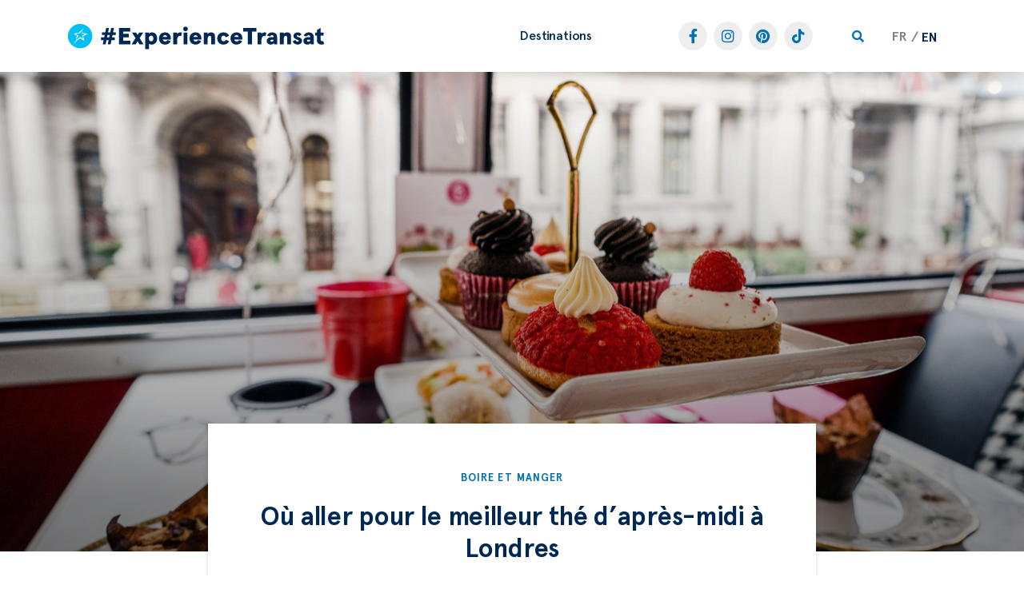

--- FILE ---
content_type: text/html; charset=UTF-8
request_url: https://experience.transat.com/fr/thes-d-apres-midi-a-londres/
body_size: 43388
content:
<!doctype html>
<html lang="fr-FR">
<head><style>img.lazy{min-height:1px}</style><link rel="preload" href="/wp-content/plugins/w3-total-cache/pub/js/lazyload.min.js" as="script">
	<meta charset="UTF-8">
	<meta name="viewport" content="width=device-width, initial-scale=1">
	<link rel="profile" href="https://gmpg.org/xfn/11">
	
<!-- Author Meta Tags by Molongui Authorship Pro, visit: https://www.molongui.com/authorship/ -->
<meta name="author" content="Marie-Eve Vallieres">
<!-- /Molongui Authorship -->

<meta name='robots' content='index, follow, max-image-preview:large, max-snippet:-1, max-video-preview:-1' />
<link rel="alternate" hreflang="en" href="https://experience.transat.com/afternoon-teas-in-london/" />
<link rel="alternate" hreflang="fr" href="https://experience.transat.com/fr/thes-d-apres-midi-a-londres/" />
<link rel="alternate" hreflang="x-default" href="https://experience.transat.com/afternoon-teas-in-london/" />

	<!-- This site is optimized with the Yoast SEO Premium plugin v22.4 (Yoast SEO v22.6) - https://yoast.com/wordpress/plugins/seo/ -->
	<title>Le meilleur thé d&#039;après-midi à Londres | #ExperienceTransat</title>
	<meta name="description" content="Si vous aviez à choisir un thé d’après-midi à Londres, optez pour l’un de ceux-ci… de l’étonnamment abordable à l’incroyablement chic!" />
	<link rel="canonical" href="https://experience.transat.com/fr/thes-d-apres-midi-a-londres/" />
	<meta property="og:locale" content="fr_FR" />
	<meta property="og:type" content="article" />
	<meta property="og:title" content="Le meilleur thé d&#039;après-midi à Londres | #ExperienceTransat" />
	<meta property="og:description" content="Si vous aviez à choisir un thé d’après-midi à Londres, optez pour l’un de ceux-ci… de l’étonnamment abordable à l’incroyablement chic!" />
	<meta property="og:url" content="https://experience.transat.com/fr/thes-d-apres-midi-a-londres/" />
	<meta property="og:site_name" content="Experience Transat" />
	<meta property="article:published_time" content="2024-10-01T19:12:45+00:00" />
	<meta property="article:modified_time" content="2025-02-28T18:58:53+00:00" />
	<meta property="og:image" content="https://experience.transat.com/wp-content/uploads/2017/08/best-afternoon-teas-in-london-meilleurs-thes-dapres-midi-a-londres-2024-scaled.jpg" />
	<meta property="og:image:width" content="2560" />
	<meta property="og:image:height" content="1707" />
	<meta property="og:image:type" content="image/jpeg" />
	<meta name="author" content="Marie-Eve Vallieres" />
	<meta name="twitter:card" content="summary_large_image" />
	<meta name="twitter:title" content="Le meilleur thé d&#039;après-midi à Londres | #ExperienceTransat" />
	<meta name="twitter:label1" content="Written by" />
	<meta name="twitter:data1" content="Marie-Eve Vallieres" />
	<meta name="twitter:label2" content="Est. reading time" />
	<meta name="twitter:data2" content="7 minutes" />
	<script type="application/ld+json" class="yoast-schema-graph">{"@context":"https://schema.org","@graph":[{"@type":"Article","@id":"https://experience.transat.com/fr/thes-d-apres-midi-a-londres/#article","isPartOf":{"@id":"https://experience.transat.com/fr/thes-d-apres-midi-a-londres/"},"author":{"name":"Marie-Eve Vallieres","@id":"https://experience.transat.com/#/schema/person/d50daed6107a8de1dabe6f4576cad1a9"},"headline":"Où aller pour le meilleur thé d&#8217;après-midi à Londres","datePublished":"2024-10-01T19:12:45+00:00","dateModified":"2025-02-28T18:58:53+00:00","mainEntityOfPage":{"@id":"https://experience.transat.com/fr/thes-d-apres-midi-a-londres/"},"wordCount":1439,"publisher":{"@id":"https://experience.transat.com/#organization"},"image":{"@id":"https://experience.transat.com/fr/thes-d-apres-midi-a-londres/#primaryimage"},"thumbnailUrl":"/wp-content/uploads/2017/08/best-afternoon-teas-in-london-meilleurs-thes-dapres-midi-a-londres-2024-scaled.jpg","articleSection":["Imported from old site FR"],"inLanguage":"fr-FR"},{"@type":"WebPage","@id":"https://experience.transat.com/fr/thes-d-apres-midi-a-londres/","url":"https://experience.transat.com/fr/thes-d-apres-midi-a-londres/","name":"Le meilleur thé d'après-midi à Londres | #ExperienceTransat","isPartOf":{"@id":"https://experience.transat.com/#website"},"primaryImageOfPage":{"@id":"https://experience.transat.com/fr/thes-d-apres-midi-a-londres/#primaryimage"},"image":{"@id":"https://experience.transat.com/fr/thes-d-apres-midi-a-londres/#primaryimage"},"thumbnailUrl":"/wp-content/uploads/2017/08/best-afternoon-teas-in-london-meilleurs-thes-dapres-midi-a-londres-2024-scaled.jpg","datePublished":"2024-10-01T19:12:45+00:00","dateModified":"2025-02-28T18:58:53+00:00","description":"Si vous aviez à choisir un thé d’après-midi à Londres, optez pour l’un de ceux-ci… de l’étonnamment abordable à l’incroyablement chic!","breadcrumb":{"@id":"https://experience.transat.com/fr/thes-d-apres-midi-a-londres/#breadcrumb"},"inLanguage":"fr-FR","potentialAction":[{"@type":"ReadAction","target":["https://experience.transat.com/fr/thes-d-apres-midi-a-londres/"]}]},{"@type":"ImageObject","inLanguage":"fr-FR","@id":"https://experience.transat.com/fr/thes-d-apres-midi-a-londres/#primaryimage","url":"/wp-content/uploads/2017/08/best-afternoon-teas-in-london-meilleurs-thes-dapres-midi-a-londres-2024-scaled.jpg","contentUrl":"/wp-content/uploads/2017/08/best-afternoon-teas-in-london-meilleurs-thes-dapres-midi-a-londres-2024-scaled.jpg","width":2560,"height":1707,"caption":"best afternoon teas in london - meilleurs thés d'après-midi à londres 2024"},{"@type":"BreadcrumbList","@id":"https://experience.transat.com/fr/thes-d-apres-midi-a-londres/#breadcrumb","itemListElement":[{"@type":"ListItem","position":1,"name":"Home","item":"https://experience.transat.com/fr/accueil/"},{"@type":"ListItem","position":2,"name":"Où aller pour le meilleur thé d&#8217;après-midi à Londres"}]},{"@type":"WebSite","@id":"https://experience.transat.com/#website","url":"https://experience.transat.com/","name":"#ExperienceTransat","description":"Welcome to the Experience Transat Blog. Find travel tips from our expert travellers for every Transat destination. Happy Travels!","publisher":{"@id":"https://experience.transat.com/#organization"},"potentialAction":[{"@type":"SearchAction","target":{"@type":"EntryPoint","urlTemplate":"https://experience.transat.com/?s={search_term_string}"},"query-input":"required name=search_term_string"}],"inLanguage":"fr-FR"},{"@type":"Organization","@id":"https://experience.transat.com/#organization","name":"#ExperienceTransat","alternateName":"Air Transat Travel Blog","url":"https://experience.transat.com/","logo":{"@type":"ImageObject","inLanguage":"fr-FR","@id":"https://experience.transat.com/#/schema/logo/image/","url":"/wp-content/uploads/2023/09/cropped-Transat-logo.jpg","contentUrl":"/wp-content/uploads/2023/09/cropped-Transat-logo.jpg","width":2301,"height":657,"caption":"#ExperienceTransat"},"image":{"@id":"https://experience.transat.com/#/schema/logo/image/"}},{"@type":"Person","@id":"https://experience.transat.com/#/schema/person/d50daed6107a8de1dabe6f4576cad1a9","name":"Marie-Eve Vallieres","image":{"@type":"ImageObject","inLanguage":"fr-FR","@id":"https://experience.transat.com/#/schema/person/image/","url":"https://secure.gravatar.com/avatar/36922e1d861f5ff3b5f51c3978ae22cb4eee7bb22a6a1401155a4fa7febdb2d0?s=96&d=mm&r=g","contentUrl":"https://secure.gravatar.com/avatar/36922e1d861f5ff3b5f51c3978ae22cb4eee7bb22a6a1401155a4fa7febdb2d0?s=96&d=mm&r=g","caption":"Marie-Eve Vallieres"},"description":"Marie-Ève has a knack for finding the best-kept secrets. Got a craving? She knows a place. A global explorer with over 38 countries under her belt, she's lived in the UK and France, and has a passion for all things architecture, history, and food. When she's not swimming in the Mediterranean or hiking in the Alps, you can likely find her sipping a glass of natural wine somewhere. Since 2020, she has been bringing this well-traveled expertise to her role as a content advisor at Transat.","url":"https://experience.transat.com/fr/author/marie-eve-vallieres-2/"}]}</script>
	<!-- / Yoast SEO Premium plugin. -->


<link rel='dns-prefetch' href='//www.googletagmanager.com' />
<link rel="alternate" type="application/rss+xml" title="Experience Transat &raquo; Feed" href="https://experience.transat.com/fr/feed/" />
<link rel="alternate" type="application/rss+xml" title="Experience Transat &raquo; Comments Feed" href="https://experience.transat.com/fr/comments/feed/" />
<link rel="alternate" type="application/rss+xml" title="Experience Transat &raquo; Où aller pour le meilleur thé d&#8217;après-midi à Londres Comments Feed" href="https://experience.transat.com/fr/thes-d-apres-midi-a-londres/feed/" />
<link rel="alternate" title="oEmbed (JSON)" type="application/json+oembed" href="https://experience.transat.com/fr/wp-json/oembed/1.0/embed?url=https%3A%2F%2Fexperience.transat.com%2Ffr%2Fthes-d-apres-midi-a-londres%2F" />
<link rel="alternate" title="oEmbed (XML)" type="text/xml+oembed" href="https://experience.transat.com/fr/wp-json/oembed/1.0/embed?url=https%3A%2F%2Fexperience.transat.com%2Ffr%2Fthes-d-apres-midi-a-londres%2F&#038;format=xml" />
<style id='wp-img-auto-sizes-contain-inline-css'>
img:is([sizes=auto i],[sizes^="auto," i]){contain-intrinsic-size:3000px 1500px}
/*# sourceURL=wp-img-auto-sizes-contain-inline-css */
</style>
<style id='wp-emoji-styles-inline-css'>

	img.wp-smiley, img.emoji {
		display: inline !important;
		border: none !important;
		box-shadow: none !important;
		height: 1em !important;
		width: 1em !important;
		margin: 0 0.07em !important;
		vertical-align: -0.1em !important;
		background: none !important;
		padding: 0 !important;
	}
/*# sourceURL=wp-emoji-styles-inline-css */
</style>
<link rel='stylesheet' id='wp-block-library-css' href='https://experience.transat.com/wp-includes/css/dist/block-library/style.min.css?ver=6.9' media='all' />
<style id='wp-block-button-inline-css'>
.wp-block-button__link{align-content:center;box-sizing:border-box;cursor:pointer;display:inline-block;height:100%;text-align:center;word-break:break-word}.wp-block-button__link.aligncenter{text-align:center}.wp-block-button__link.alignright{text-align:right}:where(.wp-block-button__link){border-radius:9999px;box-shadow:none;padding:calc(.667em + 2px) calc(1.333em + 2px);text-decoration:none}.wp-block-button[style*=text-decoration] .wp-block-button__link{text-decoration:inherit}.wp-block-buttons>.wp-block-button.has-custom-width{max-width:none}.wp-block-buttons>.wp-block-button.has-custom-width .wp-block-button__link{width:100%}.wp-block-buttons>.wp-block-button.has-custom-font-size .wp-block-button__link{font-size:inherit}.wp-block-buttons>.wp-block-button.wp-block-button__width-25{width:calc(25% - var(--wp--style--block-gap, .5em)*.75)}.wp-block-buttons>.wp-block-button.wp-block-button__width-50{width:calc(50% - var(--wp--style--block-gap, .5em)*.5)}.wp-block-buttons>.wp-block-button.wp-block-button__width-75{width:calc(75% - var(--wp--style--block-gap, .5em)*.25)}.wp-block-buttons>.wp-block-button.wp-block-button__width-100{flex-basis:100%;width:100%}.wp-block-buttons.is-vertical>.wp-block-button.wp-block-button__width-25{width:25%}.wp-block-buttons.is-vertical>.wp-block-button.wp-block-button__width-50{width:50%}.wp-block-buttons.is-vertical>.wp-block-button.wp-block-button__width-75{width:75%}.wp-block-button.is-style-squared,.wp-block-button__link.wp-block-button.is-style-squared{border-radius:0}.wp-block-button.no-border-radius,.wp-block-button__link.no-border-radius{border-radius:0!important}:root :where(.wp-block-button .wp-block-button__link.is-style-outline),:root :where(.wp-block-button.is-style-outline>.wp-block-button__link){border:2px solid;padding:.667em 1.333em}:root :where(.wp-block-button .wp-block-button__link.is-style-outline:not(.has-text-color)),:root :where(.wp-block-button.is-style-outline>.wp-block-button__link:not(.has-text-color)){color:currentColor}:root :where(.wp-block-button .wp-block-button__link.is-style-outline:not(.has-background)),:root :where(.wp-block-button.is-style-outline>.wp-block-button__link:not(.has-background)){background-color:initial;background-image:none}
/*# sourceURL=https://experience.transat.com/wp-includes/blocks/button/style.min.css */
</style>
<style id='wp-block-gallery-inline-css'>
.blocks-gallery-grid:not(.has-nested-images),.wp-block-gallery:not(.has-nested-images){display:flex;flex-wrap:wrap;list-style-type:none;margin:0;padding:0}.blocks-gallery-grid:not(.has-nested-images) .blocks-gallery-image,.blocks-gallery-grid:not(.has-nested-images) .blocks-gallery-item,.wp-block-gallery:not(.has-nested-images) .blocks-gallery-image,.wp-block-gallery:not(.has-nested-images) .blocks-gallery-item{display:flex;flex-direction:column;flex-grow:1;justify-content:center;margin:0 1em 1em 0;position:relative;width:calc(50% - 1em)}.blocks-gallery-grid:not(.has-nested-images) .blocks-gallery-image:nth-of-type(2n),.blocks-gallery-grid:not(.has-nested-images) .blocks-gallery-item:nth-of-type(2n),.wp-block-gallery:not(.has-nested-images) .blocks-gallery-image:nth-of-type(2n),.wp-block-gallery:not(.has-nested-images) .blocks-gallery-item:nth-of-type(2n){margin-right:0}.blocks-gallery-grid:not(.has-nested-images) .blocks-gallery-image figure,.blocks-gallery-grid:not(.has-nested-images) .blocks-gallery-item figure,.wp-block-gallery:not(.has-nested-images) .blocks-gallery-image figure,.wp-block-gallery:not(.has-nested-images) .blocks-gallery-item figure{align-items:flex-end;display:flex;height:100%;justify-content:flex-start;margin:0}.blocks-gallery-grid:not(.has-nested-images) .blocks-gallery-image img,.blocks-gallery-grid:not(.has-nested-images) .blocks-gallery-item img,.wp-block-gallery:not(.has-nested-images) .blocks-gallery-image img,.wp-block-gallery:not(.has-nested-images) .blocks-gallery-item img{display:block;height:auto;max-width:100%;width:auto}.blocks-gallery-grid:not(.has-nested-images) .blocks-gallery-image figcaption,.blocks-gallery-grid:not(.has-nested-images) .blocks-gallery-item figcaption,.wp-block-gallery:not(.has-nested-images) .blocks-gallery-image figcaption,.wp-block-gallery:not(.has-nested-images) .blocks-gallery-item figcaption{background:linear-gradient(0deg,#000000b3,#0000004d 70%,#0000);bottom:0;box-sizing:border-box;color:#fff;font-size:.8em;margin:0;max-height:100%;overflow:auto;padding:3em .77em .7em;position:absolute;text-align:center;width:100%;z-index:2}.blocks-gallery-grid:not(.has-nested-images) .blocks-gallery-image figcaption img,.blocks-gallery-grid:not(.has-nested-images) .blocks-gallery-item figcaption img,.wp-block-gallery:not(.has-nested-images) .blocks-gallery-image figcaption img,.wp-block-gallery:not(.has-nested-images) .blocks-gallery-item figcaption img{display:inline}.blocks-gallery-grid:not(.has-nested-images) figcaption,.wp-block-gallery:not(.has-nested-images) figcaption{flex-grow:1}.blocks-gallery-grid:not(.has-nested-images).is-cropped .blocks-gallery-image a,.blocks-gallery-grid:not(.has-nested-images).is-cropped .blocks-gallery-image img,.blocks-gallery-grid:not(.has-nested-images).is-cropped .blocks-gallery-item a,.blocks-gallery-grid:not(.has-nested-images).is-cropped .blocks-gallery-item img,.wp-block-gallery:not(.has-nested-images).is-cropped .blocks-gallery-image a,.wp-block-gallery:not(.has-nested-images).is-cropped .blocks-gallery-image img,.wp-block-gallery:not(.has-nested-images).is-cropped .blocks-gallery-item a,.wp-block-gallery:not(.has-nested-images).is-cropped .blocks-gallery-item img{flex:1;height:100%;object-fit:cover;width:100%}.blocks-gallery-grid:not(.has-nested-images).columns-1 .blocks-gallery-image,.blocks-gallery-grid:not(.has-nested-images).columns-1 .blocks-gallery-item,.wp-block-gallery:not(.has-nested-images).columns-1 .blocks-gallery-image,.wp-block-gallery:not(.has-nested-images).columns-1 .blocks-gallery-item{margin-right:0;width:100%}@media (min-width:600px){.blocks-gallery-grid:not(.has-nested-images).columns-3 .blocks-gallery-image,.blocks-gallery-grid:not(.has-nested-images).columns-3 .blocks-gallery-item,.wp-block-gallery:not(.has-nested-images).columns-3 .blocks-gallery-image,.wp-block-gallery:not(.has-nested-images).columns-3 .blocks-gallery-item{margin-right:1em;width:calc(33.33333% - .66667em)}.blocks-gallery-grid:not(.has-nested-images).columns-4 .blocks-gallery-image,.blocks-gallery-grid:not(.has-nested-images).columns-4 .blocks-gallery-item,.wp-block-gallery:not(.has-nested-images).columns-4 .blocks-gallery-image,.wp-block-gallery:not(.has-nested-images).columns-4 .blocks-gallery-item{margin-right:1em;width:calc(25% - .75em)}.blocks-gallery-grid:not(.has-nested-images).columns-5 .blocks-gallery-image,.blocks-gallery-grid:not(.has-nested-images).columns-5 .blocks-gallery-item,.wp-block-gallery:not(.has-nested-images).columns-5 .blocks-gallery-image,.wp-block-gallery:not(.has-nested-images).columns-5 .blocks-gallery-item{margin-right:1em;width:calc(20% - .8em)}.blocks-gallery-grid:not(.has-nested-images).columns-6 .blocks-gallery-image,.blocks-gallery-grid:not(.has-nested-images).columns-6 .blocks-gallery-item,.wp-block-gallery:not(.has-nested-images).columns-6 .blocks-gallery-image,.wp-block-gallery:not(.has-nested-images).columns-6 .blocks-gallery-item{margin-right:1em;width:calc(16.66667% - .83333em)}.blocks-gallery-grid:not(.has-nested-images).columns-7 .blocks-gallery-image,.blocks-gallery-grid:not(.has-nested-images).columns-7 .blocks-gallery-item,.wp-block-gallery:not(.has-nested-images).columns-7 .blocks-gallery-image,.wp-block-gallery:not(.has-nested-images).columns-7 .blocks-gallery-item{margin-right:1em;width:calc(14.28571% - .85714em)}.blocks-gallery-grid:not(.has-nested-images).columns-8 .blocks-gallery-image,.blocks-gallery-grid:not(.has-nested-images).columns-8 .blocks-gallery-item,.wp-block-gallery:not(.has-nested-images).columns-8 .blocks-gallery-image,.wp-block-gallery:not(.has-nested-images).columns-8 .blocks-gallery-item{margin-right:1em;width:calc(12.5% - .875em)}.blocks-gallery-grid:not(.has-nested-images).columns-1 .blocks-gallery-image:nth-of-type(1n),.blocks-gallery-grid:not(.has-nested-images).columns-1 .blocks-gallery-item:nth-of-type(1n),.blocks-gallery-grid:not(.has-nested-images).columns-2 .blocks-gallery-image:nth-of-type(2n),.blocks-gallery-grid:not(.has-nested-images).columns-2 .blocks-gallery-item:nth-of-type(2n),.blocks-gallery-grid:not(.has-nested-images).columns-3 .blocks-gallery-image:nth-of-type(3n),.blocks-gallery-grid:not(.has-nested-images).columns-3 .blocks-gallery-item:nth-of-type(3n),.blocks-gallery-grid:not(.has-nested-images).columns-4 .blocks-gallery-image:nth-of-type(4n),.blocks-gallery-grid:not(.has-nested-images).columns-4 .blocks-gallery-item:nth-of-type(4n),.blocks-gallery-grid:not(.has-nested-images).columns-5 .blocks-gallery-image:nth-of-type(5n),.blocks-gallery-grid:not(.has-nested-images).columns-5 .blocks-gallery-item:nth-of-type(5n),.blocks-gallery-grid:not(.has-nested-images).columns-6 .blocks-gallery-image:nth-of-type(6n),.blocks-gallery-grid:not(.has-nested-images).columns-6 .blocks-gallery-item:nth-of-type(6n),.blocks-gallery-grid:not(.has-nested-images).columns-7 .blocks-gallery-image:nth-of-type(7n),.blocks-gallery-grid:not(.has-nested-images).columns-7 .blocks-gallery-item:nth-of-type(7n),.blocks-gallery-grid:not(.has-nested-images).columns-8 .blocks-gallery-image:nth-of-type(8n),.blocks-gallery-grid:not(.has-nested-images).columns-8 .blocks-gallery-item:nth-of-type(8n),.wp-block-gallery:not(.has-nested-images).columns-1 .blocks-gallery-image:nth-of-type(1n),.wp-block-gallery:not(.has-nested-images).columns-1 .blocks-gallery-item:nth-of-type(1n),.wp-block-gallery:not(.has-nested-images).columns-2 .blocks-gallery-image:nth-of-type(2n),.wp-block-gallery:not(.has-nested-images).columns-2 .blocks-gallery-item:nth-of-type(2n),.wp-block-gallery:not(.has-nested-images).columns-3 .blocks-gallery-image:nth-of-type(3n),.wp-block-gallery:not(.has-nested-images).columns-3 .blocks-gallery-item:nth-of-type(3n),.wp-block-gallery:not(.has-nested-images).columns-4 .blocks-gallery-image:nth-of-type(4n),.wp-block-gallery:not(.has-nested-images).columns-4 .blocks-gallery-item:nth-of-type(4n),.wp-block-gallery:not(.has-nested-images).columns-5 .blocks-gallery-image:nth-of-type(5n),.wp-block-gallery:not(.has-nested-images).columns-5 .blocks-gallery-item:nth-of-type(5n),.wp-block-gallery:not(.has-nested-images).columns-6 .blocks-gallery-image:nth-of-type(6n),.wp-block-gallery:not(.has-nested-images).columns-6 .blocks-gallery-item:nth-of-type(6n),.wp-block-gallery:not(.has-nested-images).columns-7 .blocks-gallery-image:nth-of-type(7n),.wp-block-gallery:not(.has-nested-images).columns-7 .blocks-gallery-item:nth-of-type(7n),.wp-block-gallery:not(.has-nested-images).columns-8 .blocks-gallery-image:nth-of-type(8n),.wp-block-gallery:not(.has-nested-images).columns-8 .blocks-gallery-item:nth-of-type(8n){margin-right:0}}.blocks-gallery-grid:not(.has-nested-images) .blocks-gallery-image:last-child,.blocks-gallery-grid:not(.has-nested-images) .blocks-gallery-item:last-child,.wp-block-gallery:not(.has-nested-images) .blocks-gallery-image:last-child,.wp-block-gallery:not(.has-nested-images) .blocks-gallery-item:last-child{margin-right:0}.blocks-gallery-grid:not(.has-nested-images).alignleft,.blocks-gallery-grid:not(.has-nested-images).alignright,.wp-block-gallery:not(.has-nested-images).alignleft,.wp-block-gallery:not(.has-nested-images).alignright{max-width:420px;width:100%}.blocks-gallery-grid:not(.has-nested-images).aligncenter .blocks-gallery-item figure,.wp-block-gallery:not(.has-nested-images).aligncenter .blocks-gallery-item figure{justify-content:center}.wp-block-gallery:not(.is-cropped) .blocks-gallery-item{align-self:flex-start}figure.wp-block-gallery.has-nested-images{align-items:normal}.wp-block-gallery.has-nested-images figure.wp-block-image:not(#individual-image){margin:0;width:calc(50% - var(--wp--style--unstable-gallery-gap, 16px)/2)}.wp-block-gallery.has-nested-images figure.wp-block-image{box-sizing:border-box;display:flex;flex-direction:column;flex-grow:1;justify-content:center;max-width:100%;position:relative}.wp-block-gallery.has-nested-images figure.wp-block-image>a,.wp-block-gallery.has-nested-images figure.wp-block-image>div{flex-direction:column;flex-grow:1;margin:0}.wp-block-gallery.has-nested-images figure.wp-block-image img{display:block;height:auto;max-width:100%!important;width:auto}.wp-block-gallery.has-nested-images figure.wp-block-image figcaption,.wp-block-gallery.has-nested-images figure.wp-block-image:has(figcaption):before{bottom:0;left:0;max-height:100%;position:absolute;right:0}.wp-block-gallery.has-nested-images figure.wp-block-image:has(figcaption):before{backdrop-filter:blur(3px);content:"";height:100%;-webkit-mask-image:linear-gradient(0deg,#000 20%,#0000);mask-image:linear-gradient(0deg,#000 20%,#0000);max-height:40%;pointer-events:none}.wp-block-gallery.has-nested-images figure.wp-block-image figcaption{box-sizing:border-box;color:#fff;font-size:13px;margin:0;overflow:auto;padding:1em;text-align:center;text-shadow:0 0 1.5px #000}.wp-block-gallery.has-nested-images figure.wp-block-image figcaption::-webkit-scrollbar{height:12px;width:12px}.wp-block-gallery.has-nested-images figure.wp-block-image figcaption::-webkit-scrollbar-track{background-color:initial}.wp-block-gallery.has-nested-images figure.wp-block-image figcaption::-webkit-scrollbar-thumb{background-clip:padding-box;background-color:initial;border:3px solid #0000;border-radius:8px}.wp-block-gallery.has-nested-images figure.wp-block-image figcaption:focus-within::-webkit-scrollbar-thumb,.wp-block-gallery.has-nested-images figure.wp-block-image figcaption:focus::-webkit-scrollbar-thumb,.wp-block-gallery.has-nested-images figure.wp-block-image figcaption:hover::-webkit-scrollbar-thumb{background-color:#fffc}.wp-block-gallery.has-nested-images figure.wp-block-image figcaption{scrollbar-color:#0000 #0000;scrollbar-gutter:stable both-edges;scrollbar-width:thin}.wp-block-gallery.has-nested-images figure.wp-block-image figcaption:focus,.wp-block-gallery.has-nested-images figure.wp-block-image figcaption:focus-within,.wp-block-gallery.has-nested-images figure.wp-block-image figcaption:hover{scrollbar-color:#fffc #0000}.wp-block-gallery.has-nested-images figure.wp-block-image figcaption{will-change:transform}@media (hover:none){.wp-block-gallery.has-nested-images figure.wp-block-image figcaption{scrollbar-color:#fffc #0000}}.wp-block-gallery.has-nested-images figure.wp-block-image figcaption{background:linear-gradient(0deg,#0006,#0000)}.wp-block-gallery.has-nested-images figure.wp-block-image figcaption img{display:inline}.wp-block-gallery.has-nested-images figure.wp-block-image figcaption a{color:inherit}.wp-block-gallery.has-nested-images figure.wp-block-image.has-custom-border img{box-sizing:border-box}.wp-block-gallery.has-nested-images figure.wp-block-image.has-custom-border>a,.wp-block-gallery.has-nested-images figure.wp-block-image.has-custom-border>div,.wp-block-gallery.has-nested-images figure.wp-block-image.is-style-rounded>a,.wp-block-gallery.has-nested-images figure.wp-block-image.is-style-rounded>div{flex:1 1 auto}.wp-block-gallery.has-nested-images figure.wp-block-image.has-custom-border figcaption,.wp-block-gallery.has-nested-images figure.wp-block-image.is-style-rounded figcaption{background:none;color:inherit;flex:initial;margin:0;padding:10px 10px 9px;position:relative;text-shadow:none}.wp-block-gallery.has-nested-images figure.wp-block-image.has-custom-border:before,.wp-block-gallery.has-nested-images figure.wp-block-image.is-style-rounded:before{content:none}.wp-block-gallery.has-nested-images figcaption{flex-basis:100%;flex-grow:1;text-align:center}.wp-block-gallery.has-nested-images:not(.is-cropped) figure.wp-block-image:not(#individual-image){margin-bottom:auto;margin-top:0}.wp-block-gallery.has-nested-images.is-cropped figure.wp-block-image:not(#individual-image){align-self:inherit}.wp-block-gallery.has-nested-images.is-cropped figure.wp-block-image:not(#individual-image)>a,.wp-block-gallery.has-nested-images.is-cropped figure.wp-block-image:not(#individual-image)>div:not(.components-drop-zone){display:flex}.wp-block-gallery.has-nested-images.is-cropped figure.wp-block-image:not(#individual-image) a,.wp-block-gallery.has-nested-images.is-cropped figure.wp-block-image:not(#individual-image) img{flex:1 0 0%;height:100%;object-fit:cover;width:100%}.wp-block-gallery.has-nested-images.columns-1 figure.wp-block-image:not(#individual-image){width:100%}@media (min-width:600px){.wp-block-gallery.has-nested-images.columns-3 figure.wp-block-image:not(#individual-image){width:calc(33.33333% - var(--wp--style--unstable-gallery-gap, 16px)*.66667)}.wp-block-gallery.has-nested-images.columns-4 figure.wp-block-image:not(#individual-image){width:calc(25% - var(--wp--style--unstable-gallery-gap, 16px)*.75)}.wp-block-gallery.has-nested-images.columns-5 figure.wp-block-image:not(#individual-image){width:calc(20% - var(--wp--style--unstable-gallery-gap, 16px)*.8)}.wp-block-gallery.has-nested-images.columns-6 figure.wp-block-image:not(#individual-image){width:calc(16.66667% - var(--wp--style--unstable-gallery-gap, 16px)*.83333)}.wp-block-gallery.has-nested-images.columns-7 figure.wp-block-image:not(#individual-image){width:calc(14.28571% - var(--wp--style--unstable-gallery-gap, 16px)*.85714)}.wp-block-gallery.has-nested-images.columns-8 figure.wp-block-image:not(#individual-image){width:calc(12.5% - var(--wp--style--unstable-gallery-gap, 16px)*.875)}.wp-block-gallery.has-nested-images.columns-default figure.wp-block-image:not(#individual-image){width:calc(33.33% - var(--wp--style--unstable-gallery-gap, 16px)*.66667)}.wp-block-gallery.has-nested-images.columns-default figure.wp-block-image:not(#individual-image):first-child:nth-last-child(2),.wp-block-gallery.has-nested-images.columns-default figure.wp-block-image:not(#individual-image):first-child:nth-last-child(2)~figure.wp-block-image:not(#individual-image){width:calc(50% - var(--wp--style--unstable-gallery-gap, 16px)*.5)}.wp-block-gallery.has-nested-images.columns-default figure.wp-block-image:not(#individual-image):first-child:last-child{width:100%}}.wp-block-gallery.has-nested-images.alignleft,.wp-block-gallery.has-nested-images.alignright{max-width:420px;width:100%}.wp-block-gallery.has-nested-images.aligncenter{justify-content:center}
/*# sourceURL=https://experience.transat.com/wp-includes/blocks/gallery/style.min.css */
</style>
<style id='wp-block-heading-inline-css'>
h1:where(.wp-block-heading).has-background,h2:where(.wp-block-heading).has-background,h3:where(.wp-block-heading).has-background,h4:where(.wp-block-heading).has-background,h5:where(.wp-block-heading).has-background,h6:where(.wp-block-heading).has-background{padding:1.25em 2.375em}h1.has-text-align-left[style*=writing-mode]:where([style*=vertical-lr]),h1.has-text-align-right[style*=writing-mode]:where([style*=vertical-rl]),h2.has-text-align-left[style*=writing-mode]:where([style*=vertical-lr]),h2.has-text-align-right[style*=writing-mode]:where([style*=vertical-rl]),h3.has-text-align-left[style*=writing-mode]:where([style*=vertical-lr]),h3.has-text-align-right[style*=writing-mode]:where([style*=vertical-rl]),h4.has-text-align-left[style*=writing-mode]:where([style*=vertical-lr]),h4.has-text-align-right[style*=writing-mode]:where([style*=vertical-rl]),h5.has-text-align-left[style*=writing-mode]:where([style*=vertical-lr]),h5.has-text-align-right[style*=writing-mode]:where([style*=vertical-rl]),h6.has-text-align-left[style*=writing-mode]:where([style*=vertical-lr]),h6.has-text-align-right[style*=writing-mode]:where([style*=vertical-rl]){rotate:180deg}
/*# sourceURL=https://experience.transat.com/wp-includes/blocks/heading/style.min.css */
</style>
<style id='wp-block-image-inline-css'>
.wp-block-image>a,.wp-block-image>figure>a{display:inline-block}.wp-block-image img{box-sizing:border-box;height:auto;max-width:100%;vertical-align:bottom}@media not (prefers-reduced-motion){.wp-block-image img.hide{visibility:hidden}.wp-block-image img.show{animation:show-content-image .4s}}.wp-block-image[style*=border-radius] img,.wp-block-image[style*=border-radius]>a{border-radius:inherit}.wp-block-image.has-custom-border img{box-sizing:border-box}.wp-block-image.aligncenter{text-align:center}.wp-block-image.alignfull>a,.wp-block-image.alignwide>a{width:100%}.wp-block-image.alignfull img,.wp-block-image.alignwide img{height:auto;width:100%}.wp-block-image .aligncenter,.wp-block-image .alignleft,.wp-block-image .alignright,.wp-block-image.aligncenter,.wp-block-image.alignleft,.wp-block-image.alignright{display:table}.wp-block-image .aligncenter>figcaption,.wp-block-image .alignleft>figcaption,.wp-block-image .alignright>figcaption,.wp-block-image.aligncenter>figcaption,.wp-block-image.alignleft>figcaption,.wp-block-image.alignright>figcaption{caption-side:bottom;display:table-caption}.wp-block-image .alignleft{float:left;margin:.5em 1em .5em 0}.wp-block-image .alignright{float:right;margin:.5em 0 .5em 1em}.wp-block-image .aligncenter{margin-left:auto;margin-right:auto}.wp-block-image :where(figcaption){margin-bottom:1em;margin-top:.5em}.wp-block-image.is-style-circle-mask img{border-radius:9999px}@supports ((-webkit-mask-image:none) or (mask-image:none)) or (-webkit-mask-image:none){.wp-block-image.is-style-circle-mask img{border-radius:0;-webkit-mask-image:url('data:image/svg+xml;utf8,<svg viewBox="0 0 100 100" xmlns="http://www.w3.org/2000/svg"><circle cx="50" cy="50" r="50"/></svg>');mask-image:url('data:image/svg+xml;utf8,<svg viewBox="0 0 100 100" xmlns="http://www.w3.org/2000/svg"><circle cx="50" cy="50" r="50"/></svg>');mask-mode:alpha;-webkit-mask-position:center;mask-position:center;-webkit-mask-repeat:no-repeat;mask-repeat:no-repeat;-webkit-mask-size:contain;mask-size:contain}}:root :where(.wp-block-image.is-style-rounded img,.wp-block-image .is-style-rounded img){border-radius:9999px}.wp-block-image figure{margin:0}.wp-lightbox-container{display:flex;flex-direction:column;position:relative}.wp-lightbox-container img{cursor:zoom-in}.wp-lightbox-container img:hover+button{opacity:1}.wp-lightbox-container button{align-items:center;backdrop-filter:blur(16px) saturate(180%);background-color:#5a5a5a40;border:none;border-radius:4px;cursor:zoom-in;display:flex;height:20px;justify-content:center;opacity:0;padding:0;position:absolute;right:16px;text-align:center;top:16px;width:20px;z-index:100}@media not (prefers-reduced-motion){.wp-lightbox-container button{transition:opacity .2s ease}}.wp-lightbox-container button:focus-visible{outline:3px auto #5a5a5a40;outline:3px auto -webkit-focus-ring-color;outline-offset:3px}.wp-lightbox-container button:hover{cursor:pointer;opacity:1}.wp-lightbox-container button:focus{opacity:1}.wp-lightbox-container button:focus,.wp-lightbox-container button:hover,.wp-lightbox-container button:not(:hover):not(:active):not(.has-background){background-color:#5a5a5a40;border:none}.wp-lightbox-overlay{box-sizing:border-box;cursor:zoom-out;height:100vh;left:0;overflow:hidden;position:fixed;top:0;visibility:hidden;width:100%;z-index:100000}.wp-lightbox-overlay .close-button{align-items:center;cursor:pointer;display:flex;justify-content:center;min-height:40px;min-width:40px;padding:0;position:absolute;right:calc(env(safe-area-inset-right) + 16px);top:calc(env(safe-area-inset-top) + 16px);z-index:5000000}.wp-lightbox-overlay .close-button:focus,.wp-lightbox-overlay .close-button:hover,.wp-lightbox-overlay .close-button:not(:hover):not(:active):not(.has-background){background:none;border:none}.wp-lightbox-overlay .lightbox-image-container{height:var(--wp--lightbox-container-height);left:50%;overflow:hidden;position:absolute;top:50%;transform:translate(-50%,-50%);transform-origin:top left;width:var(--wp--lightbox-container-width);z-index:9999999999}.wp-lightbox-overlay .wp-block-image{align-items:center;box-sizing:border-box;display:flex;height:100%;justify-content:center;margin:0;position:relative;transform-origin:0 0;width:100%;z-index:3000000}.wp-lightbox-overlay .wp-block-image img{height:var(--wp--lightbox-image-height);min-height:var(--wp--lightbox-image-height);min-width:var(--wp--lightbox-image-width);width:var(--wp--lightbox-image-width)}.wp-lightbox-overlay .wp-block-image figcaption{display:none}.wp-lightbox-overlay button{background:none;border:none}.wp-lightbox-overlay .scrim{background-color:#fff;height:100%;opacity:.9;position:absolute;width:100%;z-index:2000000}.wp-lightbox-overlay.active{visibility:visible}@media not (prefers-reduced-motion){.wp-lightbox-overlay.active{animation:turn-on-visibility .25s both}.wp-lightbox-overlay.active img{animation:turn-on-visibility .35s both}.wp-lightbox-overlay.show-closing-animation:not(.active){animation:turn-off-visibility .35s both}.wp-lightbox-overlay.show-closing-animation:not(.active) img{animation:turn-off-visibility .25s both}.wp-lightbox-overlay.zoom.active{animation:none;opacity:1;visibility:visible}.wp-lightbox-overlay.zoom.active .lightbox-image-container{animation:lightbox-zoom-in .4s}.wp-lightbox-overlay.zoom.active .lightbox-image-container img{animation:none}.wp-lightbox-overlay.zoom.active .scrim{animation:turn-on-visibility .4s forwards}.wp-lightbox-overlay.zoom.show-closing-animation:not(.active){animation:none}.wp-lightbox-overlay.zoom.show-closing-animation:not(.active) .lightbox-image-container{animation:lightbox-zoom-out .4s}.wp-lightbox-overlay.zoom.show-closing-animation:not(.active) .lightbox-image-container img{animation:none}.wp-lightbox-overlay.zoom.show-closing-animation:not(.active) .scrim{animation:turn-off-visibility .4s forwards}}@keyframes show-content-image{0%{visibility:hidden}99%{visibility:hidden}to{visibility:visible}}@keyframes turn-on-visibility{0%{opacity:0}to{opacity:1}}@keyframes turn-off-visibility{0%{opacity:1;visibility:visible}99%{opacity:0;visibility:visible}to{opacity:0;visibility:hidden}}@keyframes lightbox-zoom-in{0%{transform:translate(calc((-100vw + var(--wp--lightbox-scrollbar-width))/2 + var(--wp--lightbox-initial-left-position)),calc(-50vh + var(--wp--lightbox-initial-top-position))) scale(var(--wp--lightbox-scale))}to{transform:translate(-50%,-50%) scale(1)}}@keyframes lightbox-zoom-out{0%{transform:translate(-50%,-50%) scale(1);visibility:visible}99%{visibility:visible}to{transform:translate(calc((-100vw + var(--wp--lightbox-scrollbar-width))/2 + var(--wp--lightbox-initial-left-position)),calc(-50vh + var(--wp--lightbox-initial-top-position))) scale(var(--wp--lightbox-scale));visibility:hidden}}
/*# sourceURL=https://experience.transat.com/wp-includes/blocks/image/style.min.css */
</style>
<style id='wp-block-list-inline-css'>
ol,ul{box-sizing:border-box}:root :where(.wp-block-list.has-background){padding:1.25em 2.375em}
/*# sourceURL=https://experience.transat.com/wp-includes/blocks/list/style.min.css */
</style>
<style id='wp-block-buttons-inline-css'>
.wp-block-buttons{box-sizing:border-box}.wp-block-buttons.is-vertical{flex-direction:column}.wp-block-buttons.is-vertical>.wp-block-button:last-child{margin-bottom:0}.wp-block-buttons>.wp-block-button{display:inline-block;margin:0}.wp-block-buttons.is-content-justification-left{justify-content:flex-start}.wp-block-buttons.is-content-justification-left.is-vertical{align-items:flex-start}.wp-block-buttons.is-content-justification-center{justify-content:center}.wp-block-buttons.is-content-justification-center.is-vertical{align-items:center}.wp-block-buttons.is-content-justification-right{justify-content:flex-end}.wp-block-buttons.is-content-justification-right.is-vertical{align-items:flex-end}.wp-block-buttons.is-content-justification-space-between{justify-content:space-between}.wp-block-buttons.aligncenter{text-align:center}.wp-block-buttons:not(.is-content-justification-space-between,.is-content-justification-right,.is-content-justification-left,.is-content-justification-center) .wp-block-button.aligncenter{margin-left:auto;margin-right:auto;width:100%}.wp-block-buttons[style*=text-decoration] .wp-block-button,.wp-block-buttons[style*=text-decoration] .wp-block-button__link{text-decoration:inherit}.wp-block-buttons.has-custom-font-size .wp-block-button__link{font-size:inherit}.wp-block-buttons .wp-block-button__link{width:100%}.wp-block-button.aligncenter{text-align:center}
/*# sourceURL=https://experience.transat.com/wp-includes/blocks/buttons/style.min.css */
</style>
<style id='wp-block-paragraph-inline-css'>
.is-small-text{font-size:.875em}.is-regular-text{font-size:1em}.is-large-text{font-size:2.25em}.is-larger-text{font-size:3em}.has-drop-cap:not(:focus):first-letter{float:left;font-size:8.4em;font-style:normal;font-weight:100;line-height:.68;margin:.05em .1em 0 0;text-transform:uppercase}body.rtl .has-drop-cap:not(:focus):first-letter{float:none;margin-left:.1em}p.has-drop-cap.has-background{overflow:hidden}:root :where(p.has-background){padding:1.25em 2.375em}:where(p.has-text-color:not(.has-link-color)) a{color:inherit}p.has-text-align-left[style*="writing-mode:vertical-lr"],p.has-text-align-right[style*="writing-mode:vertical-rl"]{rotate:180deg}
/*# sourceURL=https://experience.transat.com/wp-includes/blocks/paragraph/style.min.css */
</style>
<style id='global-styles-inline-css'>
:root{--wp--preset--aspect-ratio--square: 1;--wp--preset--aspect-ratio--4-3: 4/3;--wp--preset--aspect-ratio--3-4: 3/4;--wp--preset--aspect-ratio--3-2: 3/2;--wp--preset--aspect-ratio--2-3: 2/3;--wp--preset--aspect-ratio--16-9: 16/9;--wp--preset--aspect-ratio--9-16: 9/16;--wp--preset--color--black: #000000;--wp--preset--color--cyan-bluish-gray: #abb8c3;--wp--preset--color--white: #ffffff;--wp--preset--color--pale-pink: #f78da7;--wp--preset--color--vivid-red: #cf2e2e;--wp--preset--color--luminous-vivid-orange: #ff6900;--wp--preset--color--luminous-vivid-amber: #fcb900;--wp--preset--color--light-green-cyan: #7bdcb5;--wp--preset--color--vivid-green-cyan: #00d084;--wp--preset--color--pale-cyan-blue: #8ed1fc;--wp--preset--color--vivid-cyan-blue: #0693e3;--wp--preset--color--vivid-purple: #9b51e0;--wp--preset--gradient--vivid-cyan-blue-to-vivid-purple: linear-gradient(135deg,rgb(6,147,227) 0%,rgb(155,81,224) 100%);--wp--preset--gradient--light-green-cyan-to-vivid-green-cyan: linear-gradient(135deg,rgb(122,220,180) 0%,rgb(0,208,130) 100%);--wp--preset--gradient--luminous-vivid-amber-to-luminous-vivid-orange: linear-gradient(135deg,rgb(252,185,0) 0%,rgb(255,105,0) 100%);--wp--preset--gradient--luminous-vivid-orange-to-vivid-red: linear-gradient(135deg,rgb(255,105,0) 0%,rgb(207,46,46) 100%);--wp--preset--gradient--very-light-gray-to-cyan-bluish-gray: linear-gradient(135deg,rgb(238,238,238) 0%,rgb(169,184,195) 100%);--wp--preset--gradient--cool-to-warm-spectrum: linear-gradient(135deg,rgb(74,234,220) 0%,rgb(151,120,209) 20%,rgb(207,42,186) 40%,rgb(238,44,130) 60%,rgb(251,105,98) 80%,rgb(254,248,76) 100%);--wp--preset--gradient--blush-light-purple: linear-gradient(135deg,rgb(255,206,236) 0%,rgb(152,150,240) 100%);--wp--preset--gradient--blush-bordeaux: linear-gradient(135deg,rgb(254,205,165) 0%,rgb(254,45,45) 50%,rgb(107,0,62) 100%);--wp--preset--gradient--luminous-dusk: linear-gradient(135deg,rgb(255,203,112) 0%,rgb(199,81,192) 50%,rgb(65,88,208) 100%);--wp--preset--gradient--pale-ocean: linear-gradient(135deg,rgb(255,245,203) 0%,rgb(182,227,212) 50%,rgb(51,167,181) 100%);--wp--preset--gradient--electric-grass: linear-gradient(135deg,rgb(202,248,128) 0%,rgb(113,206,126) 100%);--wp--preset--gradient--midnight: linear-gradient(135deg,rgb(2,3,129) 0%,rgb(40,116,252) 100%);--wp--preset--font-size--small: 13px;--wp--preset--font-size--medium: 20px;--wp--preset--font-size--large: 36px;--wp--preset--font-size--x-large: 42px;--wp--preset--spacing--20: 0.44rem;--wp--preset--spacing--30: 0.67rem;--wp--preset--spacing--40: 1rem;--wp--preset--spacing--50: 1.5rem;--wp--preset--spacing--60: 2.25rem;--wp--preset--spacing--70: 3.38rem;--wp--preset--spacing--80: 5.06rem;--wp--preset--shadow--natural: 6px 6px 9px rgba(0, 0, 0, 0.2);--wp--preset--shadow--deep: 12px 12px 50px rgba(0, 0, 0, 0.4);--wp--preset--shadow--sharp: 6px 6px 0px rgba(0, 0, 0, 0.2);--wp--preset--shadow--outlined: 6px 6px 0px -3px rgb(255, 255, 255), 6px 6px rgb(0, 0, 0);--wp--preset--shadow--crisp: 6px 6px 0px rgb(0, 0, 0);}:where(.is-layout-flex){gap: 0.5em;}:where(.is-layout-grid){gap: 0.5em;}body .is-layout-flex{display: flex;}.is-layout-flex{flex-wrap: wrap;align-items: center;}.is-layout-flex > :is(*, div){margin: 0;}body .is-layout-grid{display: grid;}.is-layout-grid > :is(*, div){margin: 0;}:where(.wp-block-columns.is-layout-flex){gap: 2em;}:where(.wp-block-columns.is-layout-grid){gap: 2em;}:where(.wp-block-post-template.is-layout-flex){gap: 1.25em;}:where(.wp-block-post-template.is-layout-grid){gap: 1.25em;}.has-black-color{color: var(--wp--preset--color--black) !important;}.has-cyan-bluish-gray-color{color: var(--wp--preset--color--cyan-bluish-gray) !important;}.has-white-color{color: var(--wp--preset--color--white) !important;}.has-pale-pink-color{color: var(--wp--preset--color--pale-pink) !important;}.has-vivid-red-color{color: var(--wp--preset--color--vivid-red) !important;}.has-luminous-vivid-orange-color{color: var(--wp--preset--color--luminous-vivid-orange) !important;}.has-luminous-vivid-amber-color{color: var(--wp--preset--color--luminous-vivid-amber) !important;}.has-light-green-cyan-color{color: var(--wp--preset--color--light-green-cyan) !important;}.has-vivid-green-cyan-color{color: var(--wp--preset--color--vivid-green-cyan) !important;}.has-pale-cyan-blue-color{color: var(--wp--preset--color--pale-cyan-blue) !important;}.has-vivid-cyan-blue-color{color: var(--wp--preset--color--vivid-cyan-blue) !important;}.has-vivid-purple-color{color: var(--wp--preset--color--vivid-purple) !important;}.has-black-background-color{background-color: var(--wp--preset--color--black) !important;}.has-cyan-bluish-gray-background-color{background-color: var(--wp--preset--color--cyan-bluish-gray) !important;}.has-white-background-color{background-color: var(--wp--preset--color--white) !important;}.has-pale-pink-background-color{background-color: var(--wp--preset--color--pale-pink) !important;}.has-vivid-red-background-color{background-color: var(--wp--preset--color--vivid-red) !important;}.has-luminous-vivid-orange-background-color{background-color: var(--wp--preset--color--luminous-vivid-orange) !important;}.has-luminous-vivid-amber-background-color{background-color: var(--wp--preset--color--luminous-vivid-amber) !important;}.has-light-green-cyan-background-color{background-color: var(--wp--preset--color--light-green-cyan) !important;}.has-vivid-green-cyan-background-color{background-color: var(--wp--preset--color--vivid-green-cyan) !important;}.has-pale-cyan-blue-background-color{background-color: var(--wp--preset--color--pale-cyan-blue) !important;}.has-vivid-cyan-blue-background-color{background-color: var(--wp--preset--color--vivid-cyan-blue) !important;}.has-vivid-purple-background-color{background-color: var(--wp--preset--color--vivid-purple) !important;}.has-black-border-color{border-color: var(--wp--preset--color--black) !important;}.has-cyan-bluish-gray-border-color{border-color: var(--wp--preset--color--cyan-bluish-gray) !important;}.has-white-border-color{border-color: var(--wp--preset--color--white) !important;}.has-pale-pink-border-color{border-color: var(--wp--preset--color--pale-pink) !important;}.has-vivid-red-border-color{border-color: var(--wp--preset--color--vivid-red) !important;}.has-luminous-vivid-orange-border-color{border-color: var(--wp--preset--color--luminous-vivid-orange) !important;}.has-luminous-vivid-amber-border-color{border-color: var(--wp--preset--color--luminous-vivid-amber) !important;}.has-light-green-cyan-border-color{border-color: var(--wp--preset--color--light-green-cyan) !important;}.has-vivid-green-cyan-border-color{border-color: var(--wp--preset--color--vivid-green-cyan) !important;}.has-pale-cyan-blue-border-color{border-color: var(--wp--preset--color--pale-cyan-blue) !important;}.has-vivid-cyan-blue-border-color{border-color: var(--wp--preset--color--vivid-cyan-blue) !important;}.has-vivid-purple-border-color{border-color: var(--wp--preset--color--vivid-purple) !important;}.has-vivid-cyan-blue-to-vivid-purple-gradient-background{background: var(--wp--preset--gradient--vivid-cyan-blue-to-vivid-purple) !important;}.has-light-green-cyan-to-vivid-green-cyan-gradient-background{background: var(--wp--preset--gradient--light-green-cyan-to-vivid-green-cyan) !important;}.has-luminous-vivid-amber-to-luminous-vivid-orange-gradient-background{background: var(--wp--preset--gradient--luminous-vivid-amber-to-luminous-vivid-orange) !important;}.has-luminous-vivid-orange-to-vivid-red-gradient-background{background: var(--wp--preset--gradient--luminous-vivid-orange-to-vivid-red) !important;}.has-very-light-gray-to-cyan-bluish-gray-gradient-background{background: var(--wp--preset--gradient--very-light-gray-to-cyan-bluish-gray) !important;}.has-cool-to-warm-spectrum-gradient-background{background: var(--wp--preset--gradient--cool-to-warm-spectrum) !important;}.has-blush-light-purple-gradient-background{background: var(--wp--preset--gradient--blush-light-purple) !important;}.has-blush-bordeaux-gradient-background{background: var(--wp--preset--gradient--blush-bordeaux) !important;}.has-luminous-dusk-gradient-background{background: var(--wp--preset--gradient--luminous-dusk) !important;}.has-pale-ocean-gradient-background{background: var(--wp--preset--gradient--pale-ocean) !important;}.has-electric-grass-gradient-background{background: var(--wp--preset--gradient--electric-grass) !important;}.has-midnight-gradient-background{background: var(--wp--preset--gradient--midnight) !important;}.has-small-font-size{font-size: var(--wp--preset--font-size--small) !important;}.has-medium-font-size{font-size: var(--wp--preset--font-size--medium) !important;}.has-large-font-size{font-size: var(--wp--preset--font-size--large) !important;}.has-x-large-font-size{font-size: var(--wp--preset--font-size--x-large) !important;}
/*# sourceURL=global-styles-inline-css */
</style>
<style id='block-style-variation-styles-inline-css'>
:root :where(.wp-block-button.is-style-outline--1 .wp-block-button__link){background: transparent none;border-color: currentColor;border-width: 2px;border-style: solid;color: currentColor;padding-top: 0.667em;padding-right: 1.33em;padding-bottom: 0.667em;padding-left: 1.33em;}
/*# sourceURL=block-style-variation-styles-inline-css */
</style>
<style id='core-block-supports-inline-css'>
.wp-container-core-buttons-is-layout-16018d1d{justify-content:center;}.wp-block-gallery.wp-block-gallery-2{--wp--style--unstable-gallery-gap:var( --wp--style--gallery-gap-default, var( --gallery-block--gutter-size, var( --wp--style--block-gap, 0.5em ) ) );gap:var( --wp--style--gallery-gap-default, var( --gallery-block--gutter-size, var( --wp--style--block-gap, 0.5em ) ) );}
/*# sourceURL=core-block-supports-inline-css */
</style>

<style id='classic-theme-styles-inline-css'>
/*! This file is auto-generated */
.wp-block-button__link{color:#fff;background-color:#32373c;border-radius:9999px;box-shadow:none;text-decoration:none;padding:calc(.667em + 2px) calc(1.333em + 2px);font-size:1.125em}.wp-block-file__button{background:#32373c;color:#fff;text-decoration:none}
/*# sourceURL=/wp-includes/css/classic-themes.min.css */
</style>
<link rel='stylesheet' id='wpml-blocks-css' href='/wp-content/plugins/sitepress-multilingual-cms/dist/css/blocks/styles.css?ver=4.6.10' media='all' />
<link rel='stylesheet' id='wpml-legacy-dropdown-0-css' href='/wp-content/plugins/sitepress-multilingual-cms/templates/language-switchers/legacy-dropdown/style.min.css?ver=1' media='all' />
<link rel='stylesheet' id='wpml-menu-item-0-css' href='/wp-content/plugins/sitepress-multilingual-cms/templates/language-switchers/menu-item/style.min.css?ver=1' media='all' />
<link rel='stylesheet' id='hello-elementor-css' href='/wp-content/themes/hello-elementor/style.min.css?ver=2.7.1' media='all' />
<link rel='stylesheet' id='hello-elementor-theme-style-css' href='/wp-content/themes/hello-elementor/theme.min.css?ver=2.7.1' media='all' />
<link rel='stylesheet' id='elementor-frontend-css' href='/wp-content/plugins/elementor/assets/css/frontend-lite.min.css?ver=3.20.4' media='all' />
<style id='elementor-frontend-inline-css'>
.elementor-14241 .elementor-element.elementor-element-642ae697:not(.elementor-motion-effects-element-type-background), .elementor-14241 .elementor-element.elementor-element-642ae697 > .elementor-motion-effects-container > .elementor-motion-effects-layer{background-image:url("/wp-content/uploads/2017/08/best-afternoon-teas-in-london-meilleurs-thes-dapres-midi-a-londres-2024-scaled.jpg");}
/*# sourceURL=elementor-frontend-inline-css */
</style>
<link rel='stylesheet' id='elementor-post-15-css' href='/wp-content/uploads/elementor/css/post-15.css?ver=1719587670' media='all' />
<link rel='stylesheet' id='jet-menu-public-styles-css' href='/wp-content/plugins/jet-menu/assets/public/css/public.css?ver=2.2.4' media='all' />
<link rel='stylesheet' id='elementor-icons-css' href='/wp-content/plugins/elementor/assets/lib/eicons/css/elementor-icons.min.css?ver=5.29.0' media='all' />
<link rel='stylesheet' id='swiper-css' href='/wp-content/plugins/elementor/assets/lib/swiper/v8/css/swiper.min.css?ver=8.4.5' media='all' />
<link rel='stylesheet' id='elementor-pro-css' href='/wp-content/plugins/elementor-pro/assets/css/frontend-lite.min.css?ver=3.20.3' media='all' />
<link rel='stylesheet' id='uael-frontend-css' href='/wp-content/plugins/ultimate-elementor/assets/min-css/uael-frontend.min.css?ver=1.36.30' media='all' />
<link rel='stylesheet' id='elementor-global-css' href='/wp-content/uploads/elementor/css/global.css?ver=1719587672' media='all' />
<link rel='stylesheet' id='elementor-post-13840-css' href='/wp-content/uploads/elementor/css/post-13840.css?ver=1719587672' media='all' />
<link rel='stylesheet' id='elementor-post-13844-css' href='/wp-content/uploads/elementor/css/post-13844.css?ver=1763484187' media='all' />
<link rel='stylesheet' id='elementor-post-14241-css' href='/wp-content/uploads/elementor/css/post-14241.css?ver=1768411569' media='all' />
<link rel='stylesheet' id='google-fonts-1-css' href='https://fonts.googleapis.com/css?family=Montserrat%3A100%2C100italic%2C200%2C200italic%2C300%2C300italic%2C400%2C400italic%2C500%2C500italic%2C600%2C600italic%2C700%2C700italic%2C800%2C800italic%2C900%2C900italic&#038;display=swap&#038;ver=6.9' media='all' />
<link rel='stylesheet' id='elementor-icons-shared-0-css' href='/wp-content/plugins/elementor/assets/lib/font-awesome/css/fontawesome.min.css?ver=5.15.3' media='all' />
<link rel='stylesheet' id='elementor-icons-fa-solid-css' href='/wp-content/plugins/elementor/assets/lib/font-awesome/css/solid.min.css?ver=5.15.3' media='all' />
<link rel='stylesheet' id='elementor-icons-fa-brands-css' href='/wp-content/plugins/elementor/assets/lib/font-awesome/css/brands.min.css?ver=5.15.3' media='all' />
<link rel="preconnect" href="https://fonts.gstatic.com/" crossorigin><script src="https://experience.transat.com/wp-includes/js/jquery/jquery.min.js?ver=3.7.1" id="jquery-core-js"></script>
<script src="https://experience.transat.com/wp-includes/js/jquery/jquery-migrate.min.js?ver=3.4.1" id="jquery-migrate-js"></script>
<script src="/wp-content/plugins/sitepress-multilingual-cms/templates/language-switchers/legacy-dropdown/script.min.js?ver=1" id="wpml-legacy-dropdown-0-js"></script>
<script src="/wp-content/plugins/elementor-pro/assets/js/page-transitions.min.js?ver=3.20.3" id="page-transitions-js"></script>

<!-- Google tag (gtag.js) snippet added by Site Kit -->

<!-- Google Analytics snippet added by Site Kit -->
<script src="https://www.googletagmanager.com/gtag/js?id=GT-K8M2XPF" id="google_gtagjs-js" async></script>
<script id="google_gtagjs-js-after">
window.dataLayer = window.dataLayer || [];function gtag(){dataLayer.push(arguments);}
gtag("set","linker",{"domains":["experience.transat.com"]});
gtag("js", new Date());
gtag("set", "developer_id.dZTNiMT", true);
gtag("config", "GT-K8M2XPF");
 window._googlesitekit = window._googlesitekit || {}; window._googlesitekit.throttledEvents = []; window._googlesitekit.gtagEvent = (name, data) => { var key = JSON.stringify( { name, data } ); if ( !! window._googlesitekit.throttledEvents[ key ] ) { return; } window._googlesitekit.throttledEvents[ key ] = true; setTimeout( () => { delete window._googlesitekit.throttledEvents[ key ]; }, 5 ); gtag( "event", name, { ...data, event_source: "site-kit" } ); } 
//# sourceURL=google_gtagjs-js-after
</script>

<!-- End Google tag (gtag.js) snippet added by Site Kit -->
<link rel="https://api.w.org/" href="https://experience.transat.com/fr/wp-json/" /><link rel="alternate" title="JSON" type="application/json" href="https://experience.transat.com/fr/wp-json/wp/v2/posts/10774" /><link rel="EditURI" type="application/rsd+xml" title="RSD" href="https://experience.transat.com/xmlrpc.php?rsd" />
<meta name="generator" content="WordPress 6.9" />
<link rel='shortlink' href='https://experience.transat.com/fr/?p=10774' />
<meta name="generator" content="WPML ver:4.6.10 stt:1,4;" />
<meta name="generator" content="Site Kit by Google 1.144.0" /><!-- OneTrust Cookies Consent Transfer start for transat.com -->
<script>
(function getExternalConsent() {
    let queryParams = new URLSearchParams(window.location.search)
    var paramList = ['consentedDate', 'groups']
    window.OTExternalConsent = {}
    paramList.forEach(param=>{
        window.OTExternalConsent[param] = queryParams.get(param)
    })
})();
</script>
<!-- OneTrust Cookies Consent Transfer end for transat.com -->
<!-- OneTrust Cookies Consent Notice start for transat.com -->
<script src='https://cdn.cookielaw.org/scripttemplates/otSDKStub.js' data-document-language='true' type='text/javascript' charset='UTF-8' data-domain-script='878135f1-40aa-40f6-9fa0-fe333490200f'></script>
<script type='text/javascript'>
function OptanonWrapper() {
	var showYoutube = OnetrustActiveGroups.includes("C0003");
	document.querySelectorAll('iframe[id^="iframe-consent"]').forEach((iframe) => iframe.style.display = showYoutube ? 'block' : 'none');
	document.querySelectorAll('div[id^="div-consent-message"]').forEach((iframe) => iframe.style.display = !showYoutube ? 'block' : 'none');
}
</script>
<!-- OneTrust Cookies Consent Notice end for transat.com -->
<!-- Google Tag Manager -->
<script>(function(w,d,s,l,i){w[l]=w[l]||[];w[l].push({'gtm.start':
new Date().getTime(),event:'gtm.js'});var f=d.getElementsByTagName(s)[0],
j=d.createElement(s),dl=l!='dataLayer'?'&l='+l:'';j.async=true;j.src=
'https://www.googletagmanager.com/gtm.js?id='+i+dl;f.parentNode.insertBefore(j,f);
})(window,document,'script','dataLayer','GTM-TZHN3G');</script>
<!-- End Google Tag Manager -->
<meta name="google-site-verification" content="1Lbi9QK1dpKLY5kVHvxLVuZf0YIhEC5XRfBMswt01qk" />        <style>
            .molongui-disabled-link
            {
                border-bottom: none !important;
                text-decoration: none !important;
                color: inherit !important;
                cursor: inherit !important;
            }
            .molongui-disabled-link:hover,
            .molongui-disabled-link:hover span
            {
                border-bottom: none !important;
                text-decoration: none !important;
                color: inherit !important;
                cursor: inherit !important;
            }
        </style>
        <meta name="generator" content="Elementor 3.20.4; features: e_optimized_assets_loading, e_optimized_css_loading, additional_custom_breakpoints, block_editor_assets_optimize, e_image_loading_optimization; settings: css_print_method-external, google_font-enabled, font_display-swap">
<link rel="icon" href="/wp-content/uploads/2024/06/cropped-07fdc0fc-c70a-4651-a6aa-2c9393538b82-32x32.png" sizes="32x32" />
<link rel="icon" href="/wp-content/uploads/2024/06/cropped-07fdc0fc-c70a-4651-a6aa-2c9393538b82-192x192.png" sizes="192x192" />
<link rel="apple-touch-icon" href="/wp-content/uploads/2024/06/cropped-07fdc0fc-c70a-4651-a6aa-2c9393538b82-180x180.png" />
<meta name="msapplication-TileImage" content="/wp-content/uploads/2024/06/cropped-07fdc0fc-c70a-4651-a6aa-2c9393538b82-270x270.png" />
		<style id="wp-custom-css">
			/* make avatar of authors rounded */
div.m-a-list-author__avatar > a > img {
    border-radius: 50%;
}
.wpml-ls-legacy-list-horizontal.wpml-ls-statics-footer {
	margin-bottom: 0px !important;
}

/* grayscale filter for authors avatar */
/* .avatar, div.m-a-list-author__avatar > a > img, .archive-m-article-author-box-avatar .elementor-shortcode img {
	filter: grayscale(100%);
} */

/* Hero image by default for all author pages */
.elementor-417 .elementor-element.elementor-element-397450aa:not(.elementor-motion-effects-element-type-background), .elementor-417 .elementor-element.elementor-element-397450aa > .elementor-motion-effects-container > .elementor-motion-effects-layer {
    background-image: url("/wp-content/uploads/2023/01/gong-ty-5AEFIuud6XI-unsplash-scaled.jpg");
}


/* put destination dropdown lower */
.jet-mega-menu-mega-container__inner {
	margin-top: 10px;
}

/* align hamburger toggle in mobile */

.elementor-21 .elementor-element.elementor-element-24a20b3 .jet-mobile-menu__toggle .jet-mobile-menu__toggle-icon {
	padding-top: 20px;
}

/* language switcher style */
/* font-size of language switcher in top-nav */
.wpml-ls-legacy-list-horizontal a span {
	font-size: 16px;
}


.wpml-ls-legacy-list-horizontal ul li.wpml-ls-item-fr {
	order: -1;
}
.wpml-ls-legacy-list-horizontal ul li.wpml-ls-item-fr a span::after {
	content: "/";
	display: inline;
	margin-left: 5px;
	margin-right: -15px;
}

.wpml-ls-current-language a.wpml-ls-link {
	color: grey !important;
	pointer-events: none;
}

/* remove wpml notice in the footer */
.otgs-development-site-front-end {
	display: none;
	color: var( --e-global-color-text );
}

/* style quotation*/

blockquote:nth-child(n), .elementor-blockquote:nth-child(n){
	background-color: #ebf5fa;
	margin: 30px 0px 30px 0px;
	padding: 40px 75px 35px 75px !important;
	font-size: 21px;
	font-weight: bold;
	font-family: Apercu Pro;
	line-height: 29px;
  color: var(--unnamed-color-002855);
	word-spacing: -0.21px;
	text-align: center !important;
	opacity: 1;
  border-left: none !important;
}

.elementor-blockquote .e-q-footer{
	justify-content: center !important;
}


@media screen and (max-width: 767px) {
	blockquote, .elementor-blockquote:nth-child(n) {
		padding: 40px 25px 40px 25px !important;
	};
}	

/* style links */
.elementor-kit-15 a {
	font-size: unset;
	font-weight: unset;
	text-decoration: none;
	line-height: unset;
	letter-spacing: unset;
}

.elementor-widget-theme-post-content a {
	font-weight: 600 !important;
}

.elementor-widget-theme-post-content a:hover{
	text-decoration: underline !important;
}

/* style h3 in articles */
	.elementor-widget-theme-post-content h3 {
	font-size: 21px;
	margin-top: 2rem;
  margin-bottom: 0.5rem;
}

/* style h2 in articles */
.elementor-widget-theme-post-content h2 {
	margin-top: 3rem;
  margin-bottom: 1rem;
}

/* style list in articles*/
.elementor-widget-theme-post-content ul, .elementor-widget-theme-post-content ol {
	padding-bottom: 15px;
}

/* style search field in mobile  to prevent cropping*/
@media screen and (max-width: 767px) {
.elementor-search-form--skin-full_screen .elementor-search-form input[type=search].elementor-search-form__input {
	font-size: 40px !important;
  }
}

/* h2.elementor-heading-title.elementor-size-default {
	color: #002855 !important;
    font-family: var(--e-global-typography-3327660-font-family ), Sans-serif !important;
    font-size: var(--e-global-typography-3327660-font-size ) !important;
    font-weight: var(--e-global-typography-3327660-font-weight ) !important;
    line-height: var(--e-global-typography-3327660-line-height );
    letter-spacing: var(--e-global-typography-3327660-letter-spacing ) !important;
    word-spacing: var(--e-global-typography-3327660-word-spacing ) !important;
} */


/* add underline to h2 in articles --DISABLED BECAUSE BAD STRUCTURE AND CUSTOM H2 IN OLD ARTICLES*/
/* 
.elementor-widget-theme-post-content h2:after {
	content: '';
    display: flex;
    height: 1px;
    background: #002855;
    width: 10%;
    margin-top: 15px;
} */

div.div-consent-message {
	text-align: center;
	margin: 2em 0px;
	border: solid 1px #005EBA;
	border-radius: 0.5em;
}

div.div-consent-message .title {
	padding: 1em 0px 0.5em;
  background-color: #E1F4FB;
	color: #002855;
  font-size: 1.2rem;
  border-radius: 0.5em 0.5em 0px 0px;
}

div.div-consent-message .container {
	padding: 2em;
}

div.div-consent-message .container a {
	background-color: #005EBA !important;
	color: #FFFFFF !important;
	text-decoration: none !important;
	padding: 0.5em 1em;
	border-radius: 0.5em;
	margin-top: 2em;
	display: inline-block;
	cursor: pointer;
}

div.div-consent-message .container a:hover, div.div-consent-message .container a:focus {
  color: #005EBA !important;
  text-decoration: none !important;
  background-color: #FFFFFF !important;
}

		</style>
		<link rel='stylesheet' id='elementor-post-13905-css' href='/wp-content/uploads/elementor/css/post-13905.css?ver=1766413740' media='all' />
<link rel='stylesheet' id='wpml-legacy-horizontal-list-0-css' href='/wp-content/plugins/sitepress-multilingual-cms/templates/language-switchers/legacy-list-horizontal/style.min.css?ver=1' media='all' />
<link rel='stylesheet' id='elementor-icons-fa-regular-css' href='/wp-content/plugins/elementor/assets/lib/font-awesome/css/regular.min.css?ver=5.15.3' media='all' />
<link rel='stylesheet' id='molongui-authorship-box-css' href='/wp-content/plugins/molongui-authorship-pro/assets/css/author-box.f708.min.css?ver=4.6.17' media='all' />
<style id='molongui-authorship-box-inline-css'>
:root{ --m-a-box-bp: 600px; --m-a-box-bp-l: 599px; }.m-a-box {width:100%;margin-top:20px !important;margin-right: !important;margin-bottom:20px !important;margin-left: !important;} .m-a-box-header {margin-bottom:20px;} .m-a-box-header > :first-child,  .m-a-box-header a.m-a-box-header-url {font-size:px;line-height:px;} .m-a-box-container {padding-top:0;padding-right:0;padding-bottom:0;padding-left:0;border-style:none;border-top-width:1px;border-right-width:0;border-bottom-width:1px;border-left-width:0;border-color:transparent;background-color:transparent;box-shadow:transparent ;} .m-a-box-avatar img,  .m-a-box-avatar div[data-avatar-type="acronym"] {border-style:none;border-width:0px;border-color:transparent;border-radius:100%;} .m-a-box-name *  {font-size:15px;line-height:35px;text-align:center;color:#0071B3 !important;} .m-a-box-container[min-width~="600px"] .m-a-box-content.m-a-box-profile .m-a-box-data .m-a-box-name * {text-align:center;} .m-a-box-content.m-a-box-profile .m-a-box-data .m-a-box-meta * {font-size:12px;line-height:px;} .m-a-box-meta-divider {padding:0 0.2em;} .m-a-box-bio > * {font-size:15px;line-height:21px;text-align:center;color:#002855;} .m-icon-container {background-color: #EEEEEE !important; border-color: #EEEEEE !important; color: inherit;font-size:18px;} .m-a-box-related-entry-title,  .m-a-box-related-entry-title a {font-size:14px;} .m-a-box-profile .m-a-box-content-bottom {background-color:transparent;border-top-style:solid;border-top-width:1px;border-top-color:transparent;}
/*# sourceURL=molongui-authorship-box-inline-css */
</style>
<link rel='stylesheet' id='e-animations-css' href='/wp-content/plugins/elementor/assets/lib/animations/animations.min.css?ver=3.20.4' media='all' />
</head>
<body class="wp-singular post-template-default single single-post postid-10774 single-format-standard wp-custom-logo wp-theme-hello-elementor jet-mega-menu-location elementor-default elementor-kit-15 elementor-page-14241">

<!-- Google Tag Manager (noscript) -->
<noscript><iframe src="https://www.googletagmanager.com/ns.html?id=GTM-TZHN3G"
height="0" width="0" style="display:none;visibility:hidden"></iframe></noscript>
<!-- End Google Tag Manager (noscript) -->		<e-page-transition preloader-type="animation" preloader-animation-type="circle" class="e-page-transition--entering" exclude="^https\:\/\/experience\.transat\.com\/wp\-admin\/">
					</e-page-transition>
		
<a class="skip-link screen-reader-text" href="#content">Skip to content</a>

		<div data-elementor-type="header" data-elementor-id="13840" class="elementor elementor-13840 elementor-21 elementor-location-header" data-elementor-post-type="elementor_library">
					<section class="elementor-section elementor-top-section elementor-element elementor-element-29db7e87 elementor-section-height-min-height elementor-section-content-middle elementor-section-boxed elementor-section-height-default elementor-section-items-middle" data-id="29db7e87" data-element_type="section" data-settings="{&quot;background_background&quot;:&quot;classic&quot;,&quot;sticky&quot;:&quot;top&quot;,&quot;sticky_on&quot;:[&quot;desktop&quot;,&quot;tablet&quot;,&quot;mobile&quot;],&quot;sticky_offset&quot;:0,&quot;sticky_effects_offset&quot;:0}">
						<div class="elementor-container elementor-column-gap-default">
					<div class="elementor-column elementor-col-50 elementor-top-column elementor-element elementor-element-4614cec8" data-id="4614cec8" data-element_type="column">
			<div class="elementor-widget-wrap elementor-element-populated">
						<section class="elementor-section elementor-inner-section elementor-element elementor-element-91f4946 elementor-section-boxed elementor-section-height-default elementor-section-height-default" data-id="91f4946" data-element_type="section">
						<div class="elementor-container elementor-column-gap-default">
					<div class="elementor-column elementor-col-100 elementor-inner-column elementor-element elementor-element-b04ccf0 header-logo-column" data-id="b04ccf0" data-element_type="column">
			<div class="elementor-widget-wrap elementor-element-populated">
						<div class="elementor-element elementor-element-7ce49c5d elementor-widget elementor-widget-image" data-id="7ce49c5d" data-element_type="widget" data-widget_type="image.default">
				<div class="elementor-widget-container">
			<style>/*! elementor - v3.20.0 - 10-04-2024 */
.elementor-widget-image{text-align:center}.elementor-widget-image a{display:inline-block}.elementor-widget-image a img[src$=".svg"]{width:48px}.elementor-widget-image img{vertical-align:middle;display:inline-block}</style>											<a href="https://experience.transat.com/fr/">
							<img width="300" height="52" src="data:image/svg+xml,%3Csvg%20xmlns='http://www.w3.org/2000/svg'%20viewBox='0%200%20300%2052'%3E%3C/svg%3E" data-src="/wp-content/uploads/2022/11/CREA-441-ETOILE-EXPERIENCETRANSAT.svg" class="attachment-medium size-medium wp-image-14535 lazy" alt="Experience Transat" />								</a>
													</div>
				</div>
					</div>
		</div>
					</div>
		</section>
					</div>
		</div>
				<div class="elementor-column elementor-col-50 elementor-top-column elementor-element elementor-element-701190f8" data-id="701190f8" data-element_type="column">
			<div class="elementor-widget-wrap elementor-element-populated">
						<section class="elementor-section elementor-inner-section elementor-element elementor-element-eeb135c elementor-section-boxed elementor-section-height-default elementor-section-height-default" data-id="eeb135c" data-element_type="section">
						<div class="elementor-container elementor-column-gap-default">
					<div class="elementor-column elementor-col-100 elementor-inner-column elementor-element elementor-element-6d0c4e1 header-mega-menu-column" data-id="6d0c4e1" data-element_type="column">
			<div class="elementor-widget-wrap elementor-element-populated">
						<div class="elementor-element elementor-element-24a20b3 header-mega-menu elementor-widget-tablet__width-inherit elementor-widget-mobile__width-inherit elementor-widget elementor-widget-jet-mega-menu" data-id="24a20b3" data-element_type="widget" data-widget_type="jet-mega-menu.default">
				<div class="elementor-widget-container">
			<div class="jet-mega-menu jet-mega-menu--layout-horizontal jet-mega-menu--sub-position-right jet-mega-menu--dropdown-layout-default jet-mega-menu--dropdown-position-right jet-mega-menu--animation-fade jet-mega-menu--location-elementor   " data-settings='{"menuId":"2","menuUniqId":"69738f89b6951","rollUp":false,"megaAjaxLoad":false,"layout":"horizontal","subEvent":"hover","subTrigger":"item","subPosition":"right","megaWidthType":"selector","megaWidthSelector":".elementor-location-header","breakpoint":0}'><div class="jet-mega-menu-toggle" tabindex="1" aria-label="Open/Close Menu"><div class="jet-mega-menu-toggle-icon jet-mega-menu-toggle-icon--default-state"><i class="fas fa-bars"></i></div><div class="jet-mega-menu-toggle-icon jet-mega-menu-toggle-icon--opened-state"><i class="fas fa-times"></i></div></div><nav class="jet-mega-menu-container"><ul class="jet-mega-menu-list" role="navigation"><li id="jet-mega-menu-item-13897" class="jet-mega-menu-item jet-mega-menu-item-type-custom jet-mega-menu-item-object-custom jet-mega-menu-item--mega jet-mega-menu-item-has-children jet-mega-menu-item--top-level jet-mega-menu-item-13897"><div class="jet-mega-menu-item__inner" tabindex="1" aria-label="Destinations"><a class="jet-mega-menu-item__link jet-mega-menu-item__link--top-level"><div class="jet-mega-menu-item__title"><div class="jet-mega-menu-item__label">Destinations</div></div></a></div><div class="jet-mega-menu-mega-container" data-template-id="13905" data-template-content="elementor" data-position="default"><div class="jet-mega-menu-mega-container__inner">		<div data-elementor-type="wp-post" data-elementor-id="13905" class="elementor elementor-13905" data-elementor-post-type="jet-menu">
						<section class="elementor-section elementor-top-section elementor-element elementor-element-1f36e73d elementor-section-boxed elementor-section-height-default elementor-section-height-default" data-id="1f36e73d" data-element_type="section">
						<div class="elementor-container elementor-column-gap-default">
					<div class="elementor-column elementor-col-33 elementor-top-column elementor-element elementor-element-24fdef32" data-id="24fdef32" data-element_type="column">
			<div class="elementor-widget-wrap elementor-element-populated">
						<section class="elementor-section elementor-inner-section elementor-element elementor-element-1121ef60 elementor-section-boxed elementor-section-height-default elementor-section-height-default" data-id="1121ef60" data-element_type="section">
						<div class="elementor-container elementor-column-gap-default">
					<div class="elementor-column elementor-col-50 elementor-inner-column elementor-element elementor-element-681a2065" data-id="681a2065" data-element_type="column">
			<div class="elementor-widget-wrap elementor-element-populated">
						<div class="elementor-element elementor-element-7c2f8bcd elementor-widget elementor-widget-heading" data-id="7c2f8bcd" data-element_type="widget" data-widget_type="heading.default">
				<div class="elementor-widget-container">
			<style>/*! elementor - v3.20.0 - 10-04-2024 */
.elementor-heading-title{padding:0;margin:0;line-height:1}.elementor-widget-heading .elementor-heading-title[class*=elementor-size-]>a{color:inherit;font-size:inherit;line-height:inherit}.elementor-widget-heading .elementor-heading-title.elementor-size-small{font-size:15px}.elementor-widget-heading .elementor-heading-title.elementor-size-medium{font-size:19px}.elementor-widget-heading .elementor-heading-title.elementor-size-large{font-size:29px}.elementor-widget-heading .elementor-heading-title.elementor-size-xl{font-size:39px}.elementor-widget-heading .elementor-heading-title.elementor-size-xxl{font-size:59px}</style><div class="elementor-heading-title elementor-size-default">Europe</div>		</div>
				</div>
				<div class="elementor-element elementor-element-2269f197 elementor-align-left elementor-icon-list--layout-traditional elementor-list-item-link-full_width elementor-widget elementor-widget-icon-list" data-id="2269f197" data-element_type="widget" data-widget_type="icon-list.default">
				<div class="elementor-widget-container">
			<link rel="stylesheet" href="/wp-content/plugins/elementor/assets/css/widget-icon-list.min.css">		<ul class="elementor-icon-list-items">
							<li class="elementor-icon-list-item">
											<a href="https://experience.transat.com/fr/destinations/europe/albanie/" target="_blank">

												<span class="elementor-icon-list-icon">
							<i aria-hidden="true" class="fas fa-star"></i>						</span>
										<span class="elementor-icon-list-text">NOUVEAU! Albanie</span>
											</a>
									</li>
								<li class="elementor-icon-list-item">
											<a href="https://experience.transat.com/fr/destinations/europe/allemagne/">

											<span class="elementor-icon-list-text">Allemagne</span>
											</a>
									</li>
								<li class="elementor-icon-list-item">
											<a href="https://experience.transat.com/fr/destinations/europe/angleterre/">

											<span class="elementor-icon-list-text">Angleterre</span>
											</a>
									</li>
								<li class="elementor-icon-list-item">
											<a href="https://experience.transat.com/fr/destinations/europe/belgique/">

											<span class="elementor-icon-list-text">Belgique</span>
											</a>
									</li>
								<li class="elementor-icon-list-item">
											<a href="https://experience.transat.com/fr/destinations/europe/croatie/">

											<span class="elementor-icon-list-text">Croatie</span>
											</a>
									</li>
								<li class="elementor-icon-list-item">
											<a href="https://experience.transat.com/fr/destinations/europe/france/">

											<span class="elementor-icon-list-text">France</span>
											</a>
									</li>
								<li class="elementor-icon-list-item">
											<a href="https://experience.transat.com/fr/destinations/europe/grece/">

											<span class="elementor-icon-list-text">Grèce</span>
											</a>
									</li>
								<li class="elementor-icon-list-item">
											<a href="https://experience.transat.com/fr/destinations/europe/ecosse/">

											<span class="elementor-icon-list-text">Écosse</span>
											</a>
									</li>
						</ul>
				</div>
				</div>
					</div>
		</div>
				<div class="elementor-column elementor-col-50 elementor-inner-column elementor-element elementor-element-53dc98eb" data-id="53dc98eb" data-element_type="column">
			<div class="elementor-widget-wrap elementor-element-populated">
						<div class="elementor-element elementor-element-19651115 elementor-align-left elementor-icon-list--layout-traditional elementor-list-item-link-full_width elementor-widget elementor-widget-icon-list" data-id="19651115" data-element_type="widget" data-widget_type="icon-list.default">
				<div class="elementor-widget-container">
					<ul class="elementor-icon-list-items">
							<li class="elementor-icon-list-item">
											<a href="https://experience.transat.com/fr/destinations/europe/espagne/" target="_blank">

											<span class="elementor-icon-list-text">Espagne</span>
											</a>
									</li>
								<li class="elementor-icon-list-item">
											<a href="https://experience.transat.com/fr/destinations/europe/islande/" target="_blank">

												<span class="elementor-icon-list-icon">
							<i aria-hidden="true" class="fas fa-star"></i>						</span>
										<span class="elementor-icon-list-text">NOUVEAU! Islande</span>
											</a>
									</li>
								<li class="elementor-icon-list-item">
											<a href="https://experience.transat.com/fr/destinations/europe/irlande/" target="_blank">

											<span class="elementor-icon-list-text">Irlande</span>
											</a>
									</li>
								<li class="elementor-icon-list-item">
											<a href="https://experience.transat.com/fr/destinations/europe/italie/" target="_blank">

											<span class="elementor-icon-list-text">Italie</span>
											</a>
									</li>
								<li class="elementor-icon-list-item">
											<a href="https://experience.transat.com/fr/destinations/europe/pays-bas/" target="_blank">

											<span class="elementor-icon-list-text">Pays-Bas</span>
											</a>
									</li>
								<li class="elementor-icon-list-item">
											<a href="https://experience.transat.com/fr/destinations/europe/portugal/" target="_blank">

											<span class="elementor-icon-list-text">Portugal</span>
											</a>
									</li>
								<li class="elementor-icon-list-item">
											<a href="https://experience.transat.com/fr/destinations/europe/suisse/" target="_blank">

											<span class="elementor-icon-list-text">Suisse</span>
											</a>
									</li>
								<li class="elementor-icon-list-item">
											<a href="https://experience.transat.com/fr/destinations/europe/turquie/" target="_blank">

												<span class="elementor-icon-list-icon">
							<i aria-hidden="true" class="fas fa-star"></i>						</span>
										<span class="elementor-icon-list-text">NOUVEAU! Turquie</span>
											</a>
									</li>
						</ul>
				</div>
				</div>
					</div>
		</div>
					</div>
		</section>
					</div>
		</div>
				<div class="elementor-column elementor-col-33 elementor-top-column elementor-element elementor-element-fe22616" data-id="fe22616" data-element_type="column">
			<div class="elementor-widget-wrap elementor-element-populated">
						<section class="elementor-section elementor-inner-section elementor-element elementor-element-53fc8c2 elementor-section-boxed elementor-section-height-default elementor-section-height-default" data-id="53fc8c2" data-element_type="section">
						<div class="elementor-container elementor-column-gap-default">
					<div class="elementor-column elementor-col-50 elementor-inner-column elementor-element elementor-element-07d9055" data-id="07d9055" data-element_type="column">
			<div class="elementor-widget-wrap elementor-element-populated">
						<div class="elementor-element elementor-element-56db9e0 elementor-widget elementor-widget-heading" data-id="56db9e0" data-element_type="widget" data-widget_type="heading.default">
				<div class="elementor-widget-container">
			<div class="elementor-heading-title elementor-size-default">Sud</div>		</div>
				</div>
				<div class="elementor-element elementor-element-373132c elementor-align-left elementor-icon-list--layout-traditional elementor-list-item-link-full_width elementor-widget elementor-widget-icon-list" data-id="373132c" data-element_type="widget" data-widget_type="icon-list.default">
				<div class="elementor-widget-container">
					<ul class="elementor-icon-list-items">
							<li class="elementor-icon-list-item">
											<a href="https://experience.transat.com/fr/destinations/sud/bresil/">

												<span class="elementor-icon-list-icon">
							<i aria-hidden="true" class="fas fa-star"></i>						</span>
										<span class="elementor-icon-list-text">NOUVEAU! Brésil</span>
											</a>
									</li>
								<li class="elementor-icon-list-item">
											<a href="https://experience.transat.com/fr/destinations/sud/colombie/">

											<span class="elementor-icon-list-text">Colombie</span>
											</a>
									</li>
								<li class="elementor-icon-list-item">
											<a href="https://experience.transat.com/fr/destinations/sud/costa-rica/">

											<span class="elementor-icon-list-text">Costa Rica</span>
											</a>
									</li>
								<li class="elementor-icon-list-item">
											<a href="https://experience.transat.com/fr/destinations/sud/cuba/">

											<span class="elementor-icon-list-text">Cuba</span>
											</a>
									</li>
								<li class="elementor-icon-list-item">
											<a href="https://experience.transat.com/fr/destinations/sud/guadeloupe/">

											<span class="elementor-icon-list-text">Guadeloupe</span>
											</a>
									</li>
								<li class="elementor-icon-list-item">
											<a href="https://experience.transat.com/fr/destinations/sud/guyana/">

												<span class="elementor-icon-list-icon">
							<i aria-hidden="true" class="fas fa-star"></i>						</span>
										<span class="elementor-icon-list-text">NOUVEAU! Guyana</span>
											</a>
									</li>
								<li class="elementor-icon-list-item">
											<a href="https://experience.transat.com/fr/destinations/sud/jamaique/">

											<span class="elementor-icon-list-text">Jamaïque</span>
											</a>
									</li>
								<li class="elementor-icon-list-item">
											<a href="https://experience.transat.com/fr/destinations/sud/martinique/" target="_blank">

											<span class="elementor-icon-list-text">Martinique</span>
											</a>
									</li>
						</ul>
				</div>
				</div>
					</div>
		</div>
				<div class="elementor-column elementor-col-50 elementor-inner-column elementor-element elementor-element-428f0a4" data-id="428f0a4" data-element_type="column">
			<div class="elementor-widget-wrap elementor-element-populated">
						<div class="elementor-element elementor-element-edd8a53 elementor-align-left elementor-icon-list--layout-traditional elementor-list-item-link-full_width elementor-widget elementor-widget-icon-list" data-id="edd8a53" data-element_type="widget" data-widget_type="icon-list.default">
				<div class="elementor-widget-container">
					<ul class="elementor-icon-list-items">
							<li class="elementor-icon-list-item">
											<a href="https://experience.transat.com/fr/destinations/sud/mexique/">

											<span class="elementor-icon-list-text">Mexique</span>
											</a>
									</li>
								<li class="elementor-icon-list-item">
											<a href="https://experience.transat.com/fr/destinations/sud/panama/">

											<span class="elementor-icon-list-text">Panama</span>
											</a>
									</li>
								<li class="elementor-icon-list-item">
											<a href="https://experience.transat.com/fr/destinations/sud/perou/">

											<span class="elementor-icon-list-text">Pérou</span>
											</a>
									</li>
								<li class="elementor-icon-list-item">
											<a href="https://experience.transat.com/fr/destinations/sud/porto-rico/">

											<span class="elementor-icon-list-text">Porto Rico</span>
											</a>
									</li>
								<li class="elementor-icon-list-item">
											<a href="https://experience.transat.com/fr/destinations/sud/republique-dominicaine/">

											<span class="elementor-icon-list-text">République dominicaine</span>
											</a>
									</li>
								<li class="elementor-icon-list-item">
											<a href="https://experience.transat.com/fr/destinations/sud/salvador/">

											<span class="elementor-icon-list-text">Salvador</span>
											</a>
									</li>
						</ul>
				</div>
				</div>
					</div>
		</div>
					</div>
		</section>
					</div>
		</div>
				<div class="elementor-column elementor-col-33 elementor-top-column elementor-element elementor-element-58581a4d" data-id="58581a4d" data-element_type="column">
			<div class="elementor-widget-wrap elementor-element-populated">
						<section class="elementor-section elementor-inner-section elementor-element elementor-element-83f075b elementor-section-boxed elementor-section-height-default elementor-section-height-default" data-id="83f075b" data-element_type="section">
						<div class="elementor-container elementor-column-gap-default">
					<div class="elementor-column elementor-col-100 elementor-inner-column elementor-element elementor-element-b516e0d" data-id="b516e0d" data-element_type="column">
			<div class="elementor-widget-wrap elementor-element-populated">
						<div class="elementor-element elementor-element-759d4878 elementor-widget elementor-widget-heading" data-id="759d4878" data-element_type="widget" data-widget_type="heading.default">
				<div class="elementor-widget-container">
			<div class="elementor-heading-title elementor-size-default">Amérique du Nord</div>		</div>
				</div>
				<div class="elementor-element elementor-element-349569f9 elementor-align-left elementor-icon-list--layout-traditional elementor-list-item-link-full_width elementor-widget elementor-widget-icon-list" data-id="349569f9" data-element_type="widget" data-widget_type="icon-list.default">
				<div class="elementor-widget-container">
					<ul class="elementor-icon-list-items">
							<li class="elementor-icon-list-item">
											<a href="https://experience.transat.com/fr/destinations/amerique-du-nord/canada/">

											<span class="elementor-icon-list-text">Canada</span>
											</a>
									</li>
								<li class="elementor-icon-list-item">
											<a href="https://experience.transat.com/fr/destinations/amerique-du-nord/etats-unis/">

											<span class="elementor-icon-list-text">États-Unis</span>
											</a>
									</li>
						</ul>
				</div>
				</div>
					</div>
		</div>
					</div>
		</section>
				<section class="elementor-section elementor-inner-section elementor-element elementor-element-1f07245 elementor-section-boxed elementor-section-height-default elementor-section-height-default" data-id="1f07245" data-element_type="section">
						<div class="elementor-container elementor-column-gap-default">
					<div class="elementor-column elementor-col-100 elementor-inner-column elementor-element elementor-element-d97e1ab" data-id="d97e1ab" data-element_type="column">
			<div class="elementor-widget-wrap elementor-element-populated">
						<div class="elementor-element elementor-element-f601fa6 elementor-widget elementor-widget-heading" data-id="f601fa6" data-element_type="widget" data-widget_type="heading.default">
				<div class="elementor-widget-container">
			<div class="elementor-heading-title elementor-size-default">Afrique</div>		</div>
				</div>
				<div class="elementor-element elementor-element-71cf0cb elementor-align-left elementor-icon-list--layout-traditional elementor-list-item-link-full_width elementor-widget elementor-widget-icon-list" data-id="71cf0cb" data-element_type="widget" data-widget_type="icon-list.default">
				<div class="elementor-widget-container">
					<ul class="elementor-icon-list-items">
							<li class="elementor-icon-list-item">
											<a href="https://experience.transat.com/fr/destinations/afrique/maroc/">

											<span class="elementor-icon-list-text">Maroc</span>
											</a>
									</li>
								<li class="elementor-icon-list-item">
											<a href="https://experience.transat.com/fr/destinations/afrique/senegal/" target="_blank">

												<span class="elementor-icon-list-icon">
							<i aria-hidden="true" class="fas fa-star"></i>						</span>
										<span class="elementor-icon-list-text">NOUVEAU! Sénégal</span>
											</a>
									</li>
						</ul>
				</div>
				</div>
					</div>
		</div>
					</div>
		</section>
					</div>
		</div>
					</div>
		</section>
				</div>
		</div></div></li>
</ul></nav></div>		</div>
				</div>
				<div class="elementor-element elementor-element-6735262 elementor-shape-circle elementor-hidden-mobile elementor-widget__width-initial header-social-icons elementor-hidden-tablet elementor-grid-0 e-grid-align-center elementor-widget elementor-widget-social-icons" data-id="6735262" data-element_type="widget" data-widget_type="social-icons.default">
				<div class="elementor-widget-container">
			<style>/*! elementor - v3.20.0 - 10-04-2024 */
.elementor-widget-social-icons.elementor-grid-0 .elementor-widget-container,.elementor-widget-social-icons.elementor-grid-mobile-0 .elementor-widget-container,.elementor-widget-social-icons.elementor-grid-tablet-0 .elementor-widget-container{line-height:1;font-size:0}.elementor-widget-social-icons:not(.elementor-grid-0):not(.elementor-grid-tablet-0):not(.elementor-grid-mobile-0) .elementor-grid{display:inline-grid}.elementor-widget-social-icons .elementor-grid{grid-column-gap:var(--grid-column-gap,5px);grid-row-gap:var(--grid-row-gap,5px);grid-template-columns:var(--grid-template-columns);justify-content:var(--justify-content,center);justify-items:var(--justify-content,center)}.elementor-icon.elementor-social-icon{font-size:var(--icon-size,25px);line-height:var(--icon-size,25px);width:calc(var(--icon-size, 25px) + 2 * var(--icon-padding, .5em));height:calc(var(--icon-size, 25px) + 2 * var(--icon-padding, .5em))}.elementor-social-icon{--e-social-icon-icon-color:#fff;display:inline-flex;background-color:#69727d;align-items:center;justify-content:center;text-align:center;cursor:pointer}.elementor-social-icon i{color:var(--e-social-icon-icon-color)}.elementor-social-icon svg{fill:var(--e-social-icon-icon-color)}.elementor-social-icon:last-child{margin:0}.elementor-social-icon:hover{opacity:.9;color:#fff}.elementor-social-icon-android{background-color:#a4c639}.elementor-social-icon-apple{background-color:#999}.elementor-social-icon-behance{background-color:#1769ff}.elementor-social-icon-bitbucket{background-color:#205081}.elementor-social-icon-codepen{background-color:#000}.elementor-social-icon-delicious{background-color:#39f}.elementor-social-icon-deviantart{background-color:#05cc47}.elementor-social-icon-digg{background-color:#005be2}.elementor-social-icon-dribbble{background-color:#ea4c89}.elementor-social-icon-elementor{background-color:#d30c5c}.elementor-social-icon-envelope{background-color:#ea4335}.elementor-social-icon-facebook,.elementor-social-icon-facebook-f{background-color:#3b5998}.elementor-social-icon-flickr{background-color:#0063dc}.elementor-social-icon-foursquare{background-color:#2d5be3}.elementor-social-icon-free-code-camp,.elementor-social-icon-freecodecamp{background-color:#006400}.elementor-social-icon-github{background-color:#333}.elementor-social-icon-gitlab{background-color:#e24329}.elementor-social-icon-globe{background-color:#69727d}.elementor-social-icon-google-plus,.elementor-social-icon-google-plus-g{background-color:#dd4b39}.elementor-social-icon-houzz{background-color:#7ac142}.elementor-social-icon-instagram{background-color:#262626}.elementor-social-icon-jsfiddle{background-color:#487aa2}.elementor-social-icon-link{background-color:#818a91}.elementor-social-icon-linkedin,.elementor-social-icon-linkedin-in{background-color:#0077b5}.elementor-social-icon-medium{background-color:#00ab6b}.elementor-social-icon-meetup{background-color:#ec1c40}.elementor-social-icon-mixcloud{background-color:#273a4b}.elementor-social-icon-odnoklassniki{background-color:#f4731c}.elementor-social-icon-pinterest{background-color:#bd081c}.elementor-social-icon-product-hunt{background-color:#da552f}.elementor-social-icon-reddit{background-color:#ff4500}.elementor-social-icon-rss{background-color:#f26522}.elementor-social-icon-shopping-cart{background-color:#4caf50}.elementor-social-icon-skype{background-color:#00aff0}.elementor-social-icon-slideshare{background-color:#0077b5}.elementor-social-icon-snapchat{background-color:#fffc00}.elementor-social-icon-soundcloud{background-color:#f80}.elementor-social-icon-spotify{background-color:#2ebd59}.elementor-social-icon-stack-overflow{background-color:#fe7a15}.elementor-social-icon-steam{background-color:#00adee}.elementor-social-icon-stumbleupon{background-color:#eb4924}.elementor-social-icon-telegram{background-color:#2ca5e0}.elementor-social-icon-threads{background-color:#000}.elementor-social-icon-thumb-tack{background-color:#1aa1d8}.elementor-social-icon-tripadvisor{background-color:#589442}.elementor-social-icon-tumblr{background-color:#35465c}.elementor-social-icon-twitch{background-color:#6441a5}.elementor-social-icon-twitter{background-color:#1da1f2}.elementor-social-icon-viber{background-color:#665cac}.elementor-social-icon-vimeo{background-color:#1ab7ea}.elementor-social-icon-vk{background-color:#45668e}.elementor-social-icon-weibo{background-color:#dd2430}.elementor-social-icon-weixin{background-color:#31a918}.elementor-social-icon-whatsapp{background-color:#25d366}.elementor-social-icon-wordpress{background-color:#21759b}.elementor-social-icon-x-twitter{background-color:#000}.elementor-social-icon-xing{background-color:#026466}.elementor-social-icon-yelp{background-color:#af0606}.elementor-social-icon-youtube{background-color:#cd201f}.elementor-social-icon-500px{background-color:#0099e5}.elementor-shape-rounded .elementor-icon.elementor-social-icon{border-radius:10%}.elementor-shape-circle .elementor-icon.elementor-social-icon{border-radius:50%}</style>		<div class="elementor-social-icons-wrapper elementor-grid">
							<span class="elementor-grid-item">
					<a class="elementor-icon elementor-social-icon elementor-social-icon-facebook-f elementor-repeater-item-8a3a116" href="http://www.facebook.com/AirTransat" target="_blank">
						<span class="elementor-screen-only">Facebook-f</span>
						<i class="fab fa-facebook-f"></i>					</a>
				</span>
							<span class="elementor-grid-item">
					<a class="elementor-icon elementor-social-icon elementor-social-icon-instagram elementor-repeater-item-5b0f19f" href="https://instagram.com/airtransat/" target="_blank">
						<span class="elementor-screen-only">Instagram</span>
						<i class="fab fa-instagram"></i>					</a>
				</span>
							<span class="elementor-grid-item">
					<a class="elementor-icon elementor-social-icon elementor-social-icon-pinterest elementor-repeater-item-5131dc6" href="https://www.pinterest.ca/airtransat/" target="_blank">
						<span class="elementor-screen-only">Pinterest</span>
						<i class="fab fa-pinterest"></i>					</a>
				</span>
							<span class="elementor-grid-item">
					<a class="elementor-icon elementor-social-icon elementor-social-icon-tiktok elementor-repeater-item-6580a61" href="https://www.tiktok.com/@airtransat?lang=fr" target="_blank">
						<span class="elementor-screen-only">Tiktok</span>
						<i class="fab fa-tiktok"></i>					</a>
				</span>
					</div>
				</div>
				</div>
				<div class="elementor-element elementor-element-8856574 elementor-search-form--skin-full_screen elementor-widget__width-auto header-search elementor-hidden-tablet elementor-hidden-mobile elementor-widget elementor-widget-search-form" data-id="8856574" data-element_type="widget" data-settings="{&quot;skin&quot;:&quot;full_screen&quot;}" data-widget_type="search-form.default">
				<div class="elementor-widget-container">
			<link rel="stylesheet" href="/wp-content/plugins/elementor-pro/assets/css/widget-theme-elements.min.css">		<search role="search">
			<form class="elementor-search-form" action="https://experience.transat.com/fr/" method="get">
												<div class="elementor-search-form__toggle" tabindex="0" role="button">
					<i aria-hidden="true" class="fas fa-search"></i>					<span class="elementor-screen-only">Search</span>
				</div>
								<div class="elementor-search-form__container">
					<label class="elementor-screen-only" for="elementor-search-form-8856574">Search</label>

					
					<input id="elementor-search-form-8856574" placeholder="Recherche..." class="elementor-search-form__input" type="search" name="s" value="">
					<input type='hidden' name='lang' value='fr' />
					
										<div class="dialog-lightbox-close-button dialog-close-button" role="button" tabindex="0">
						<i aria-hidden="true" class="eicon-close"></i>						<span class="elementor-screen-only">Close this search box.</span>
					</div>
									</div>
			</form>
		</search>
				</div>
				</div>
				<div class="elementor-element elementor-element-f4ec372 elementor-widget__width-initial header-mega-menu elementor-hidden-mobile elementor-hidden-tablet elementor-widget elementor-widget-wpml-language-switcher" data-id="f4ec372" data-element_type="widget" data-widget_type="wpml-language-switcher.default">
				<div class="elementor-widget-container">
			<div class="wpml-elementor-ls">
<div class="wpml-ls-statics-footer wpml-ls wpml-ls-legacy-list-horizontal">
	<ul><li class="wpml-ls-slot-footer wpml-ls-item wpml-ls-item-en wpml-ls-first-item wpml-ls-item-legacy-list-horizontal">
				<a href="https://experience.transat.com/afternoon-teas-in-london/" class="wpml-ls-link">
                    <span class="wpml-ls-native" lang="en">EN</span></a>
			</li><li class="wpml-ls-slot-footer wpml-ls-item wpml-ls-item-fr wpml-ls-current-language wpml-ls-last-item wpml-ls-item-legacy-list-horizontal">
				<a href="https://experience.transat.com/fr/thes-d-apres-midi-a-londres/" class="wpml-ls-link">
                    <span class="wpml-ls-native">FR</span></a>
			</li></ul>
</div>
</div>		</div>
				</div>
					</div>
		</div>
					</div>
		</section>
					</div>
		</div>
					</div>
		</section>
				</div>
				<div data-elementor-type="single-post" data-elementor-id="14241" class="elementor elementor-14241 elementor-13717 elementor-location-single post-10774 post type-post status-publish format-standard has-post-thumbnail hentry category-im-ported-fr destinations-angleterre travel-themes-boire-manger" data-elementor-post-type="elementor_library">
					<section class="elementor-section elementor-top-section elementor-element elementor-element-642ae697 elementor-section-height-min-height single-post-banner elementor-section-boxed elementor-section-height-default elementor-section-items-middle" data-id="642ae697" data-element_type="section" data-settings="{&quot;background_background&quot;:&quot;classic&quot;}">
							<div class="elementor-background-overlay"></div>
							<div class="elementor-container elementor-column-gap-default">
					<div class="elementor-column elementor-col-100 elementor-top-column elementor-element elementor-element-17a90f5a" data-id="17a90f5a" data-element_type="column">
			<div class="elementor-widget-wrap">
							</div>
		</div>
					</div>
		</section>
				<section class="elementor-section elementor-top-section elementor-element elementor-element-7dd1ce08 elementor-section-boxed elementor-section-height-default elementor-section-height-default" data-id="7dd1ce08" data-element_type="section">
						<div class="elementor-container elementor-column-gap-default">
					<div class="elementor-column elementor-col-100 elementor-top-column elementor-element elementor-element-303525f6" data-id="303525f6" data-element_type="column" data-settings="{&quot;background_background&quot;:&quot;classic&quot;}">
			<div class="elementor-widget-wrap elementor-element-populated">
						<div class="elementor-element elementor-element-482c3d2e elementor-align-center elementor-widget elementor-widget-post-info" data-id="482c3d2e" data-element_type="widget" data-widget_type="post-info.default">
				<div class="elementor-widget-container">
					<ul class="elementor-inline-items elementor-icon-list-items elementor-post-info">
								<li class="elementor-icon-list-item elementor-repeater-item-5eb95cd elementor-inline-item" itemprop="about">
													<span class="elementor-icon-list-text elementor-post-info__item elementor-post-info__item--type-terms">
										<span class="elementor-post-info__terms-list">
				<a href="https://experience.transat.com/fr/themes/boire-manger/" class="elementor-post-info__terms-list-item">Boire et manger</a>				</span>
					</span>
								</li>
				</ul>
				</div>
				</div>
				<div class="elementor-element elementor-element-701e4d61 elementor-widget elementor-widget-theme-post-title elementor-page-title elementor-widget-heading" data-id="701e4d61" data-element_type="widget" data-widget_type="theme-post-title.default">
				<div class="elementor-widget-container">
			<h1 class="elementor-heading-title elementor-size-default">Où aller pour le meilleur thé d&#8217;après-midi à Londres</h1>		</div>
				</div>
				<div class="elementor-element elementor-element-753a71d6 elementor-align-center elementor-widget elementor-widget-post-info" data-id="753a71d6" data-element_type="widget" data-widget_type="post-info.default">
				<div class="elementor-widget-container">
					<ul class="elementor-inline-items elementor-icon-list-items elementor-post-info">
								<li class="elementor-icon-list-item elementor-repeater-item-4e93aca elementor-inline-item" itemprop="author">
						<a href="https://experience.transat.com/fr/author/marie-eve-vallieres-2/">
														<span class="elementor-icon-list-text elementor-post-info__item elementor-post-info__item--type-author">
							<span class="elementor-post-info__item-prefix">Par</span>
										Marie-Eve Vallieres					</span>
									</a>
				</li>
				<li class="elementor-icon-list-item elementor-repeater-item-6bd1949 elementor-inline-item" itemprop="datePublished">
													<span class="elementor-icon-list-text elementor-post-info__item elementor-post-info__item--type-date">
										<time>1 octobre 2024</time>					</span>
								</li>
				</ul>
				</div>
				</div>
					</div>
		</div>
					</div>
		</section>
				<section class="elementor-section elementor-top-section elementor-element elementor-element-1755368d blog-article-content-section elementor-section-boxed elementor-section-height-default elementor-section-height-default" data-id="1755368d" data-element_type="section">
						<div class="elementor-container elementor-column-gap-default">
					<div class="elementor-column elementor-col-100 elementor-top-column elementor-element elementor-element-1fc1cbbb" data-id="1fc1cbbb" data-element_type="column" data-settings="{&quot;background_background&quot;:&quot;classic&quot;}">
			<div class="elementor-widget-wrap elementor-element-populated">
						<section class="elementor-section elementor-inner-section elementor-element elementor-element-5ed66ed7 elementor-section-boxed elementor-section-height-default elementor-section-height-default" data-id="5ed66ed7" data-element_type="section">
						<div class="elementor-container elementor-column-gap-default">
					<div class="elementor-column elementor-col-50 elementor-inner-column elementor-element elementor-element-6957875" data-id="6957875" data-element_type="column">
			<div class="elementor-widget-wrap elementor-element-populated">
						<div class="elementor-element elementor-element-2c9bb4c3 elementor-widget elementor-widget-text-editor" data-id="2c9bb4c3" data-element_type="widget" data-widget_type="text-editor.default">
				<div class="elementor-widget-container">
			<style>/*! elementor - v3.20.0 - 10-04-2024 */
.elementor-widget-text-editor.elementor-drop-cap-view-stacked .elementor-drop-cap{background-color:#69727d;color:#fff}.elementor-widget-text-editor.elementor-drop-cap-view-framed .elementor-drop-cap{color:#69727d;border:3px solid;background-color:transparent}.elementor-widget-text-editor:not(.elementor-drop-cap-view-default) .elementor-drop-cap{margin-top:8px}.elementor-widget-text-editor:not(.elementor-drop-cap-view-default) .elementor-drop-cap-letter{width:1em;height:1em}.elementor-widget-text-editor .elementor-drop-cap{float:left;text-align:center;line-height:1;font-size:50px}.elementor-widget-text-editor .elementor-drop-cap-letter{display:inline-block}</style>				<p>Partagez cet article</p>						</div>
				</div>
					</div>
		</div>
				<div class="elementor-column elementor-col-50 elementor-inner-column elementor-element elementor-element-76cfaa05" data-id="76cfaa05" data-element_type="column">
			<div class="elementor-widget-wrap elementor-element-populated">
						<div class="elementor-element elementor-element-76ba8cc1 uael-share-buttons--view-icon elementor-share-buttons--align-left elementor-share-buttons-mobile--align-center uael-stylex-inline elementor-grid-0 elementor-widget elementor-widget-uael-social-share" data-id="76ba8cc1" data-element_type="widget" data-settings="{&quot;alignment&quot;:&quot;left&quot;,&quot;alignment_mobile&quot;:&quot;center&quot;,&quot;column_gap&quot;:{&quot;unit&quot;:&quot;px&quot;,&quot;size&quot;:6,&quot;sizes&quot;:[]},&quot;row_gap&quot;:{&quot;unit&quot;:&quot;px&quot;,&quot;size&quot;:&quot;&quot;,&quot;sizes&quot;:[]},&quot;row_gap_mobile&quot;:{&quot;unit&quot;:&quot;px&quot;,&quot;size&quot;:0,&quot;sizes&quot;:[]},&quot;button_size&quot;:{&quot;unit&quot;:&quot;px&quot;,&quot;size&quot;:0.7,&quot;sizes&quot;:[]},&quot;icon_size&quot;:{&quot;unit&quot;:&quot;px&quot;,&quot;size&quot;:18,&quot;sizes&quot;:[]},&quot;icon_size_mobile&quot;:{&quot;unit&quot;:&quot;px&quot;,&quot;size&quot;:18,&quot;sizes&quot;:[]},&quot;columns&quot;:&quot;0&quot;,&quot;column_gap_tablet&quot;:{&quot;unit&quot;:&quot;px&quot;,&quot;size&quot;:10,&quot;sizes&quot;:[]},&quot;column_gap_mobile&quot;:{&quot;unit&quot;:&quot;px&quot;,&quot;size&quot;:10,&quot;sizes&quot;:[]},&quot;row_gap_tablet&quot;:{&quot;unit&quot;:&quot;px&quot;,&quot;size&quot;:0,&quot;sizes&quot;:[]},&quot;button_size_tablet&quot;:{&quot;unit&quot;:&quot;px&quot;,&quot;size&quot;:&quot;&quot;,&quot;sizes&quot;:[]},&quot;button_size_mobile&quot;:{&quot;unit&quot;:&quot;px&quot;,&quot;size&quot;:&quot;&quot;,&quot;sizes&quot;:[]},&quot;button_height&quot;:{&quot;unit&quot;:&quot;em&quot;,&quot;size&quot;:&quot;&quot;,&quot;sizes&quot;:[]},&quot;button_height_tablet&quot;:{&quot;unit&quot;:&quot;em&quot;,&quot;size&quot;:&quot;&quot;,&quot;sizes&quot;:[]},&quot;button_height_mobile&quot;:{&quot;unit&quot;:&quot;em&quot;,&quot;size&quot;:&quot;&quot;,&quot;sizes&quot;:[]},&quot;icon_size_tablet&quot;:{&quot;unit&quot;:&quot;em&quot;,&quot;size&quot;:&quot;&quot;,&quot;sizes&quot;:[]}}" data-widget_type="uael-social-share.default">
				<div class="elementor-widget-container">
			
		<div class="uael-style-inline uael-container uael-floating-align-" data-pin_data_url="/wp-content/uploads/2017/08/best-afternoon-teas-in-london-meilleurs-thes-dapres-midi-a-londres-2024-scaled.jpg" data-share_url_type="current_page" data-share_url="">
			<div class="elementor-grid uael-floating-align-">
									<div class="elementor-grid-item">
												<a  class="uael-share-btn-facebook">
							<div class="uael-share-btn elementor-animation- uaelbtn-shape-square uaelbtn--skin-minimal">

																		<span class="uael-share-btn__icon">
											<i class="fab fa-facebook" aria-hidden="true"></i>
											<span class="elementor-screen-only">Share on facebook</span>
										</span>
																	</div>
						</a>
					</div>
										<div class="elementor-grid-item">
												<a  class="uael-share-btn-twitter">
							<div class="uael-share-btn elementor-animation- uaelbtn-shape-square uaelbtn--skin-minimal">

																		<span class="uael-share-btn__icon">
											<i class="fab fa-twitter" aria-hidden="true"></i>
											<span class="elementor-screen-only">Share on twitter</span>
										</span>
																	</div>
						</a>
					</div>
										<div class="elementor-grid-item">
												<a  class="uael-share-btn-linkedin">
							<div class="uael-share-btn elementor-animation- uaelbtn-shape-square uaelbtn--skin-minimal">

																		<span class="uael-share-btn__icon">
											<i class="fab fa-linkedin" aria-hidden="true"></i>
											<span class="elementor-screen-only">Share on linkedin</span>
										</span>
																	</div>
						</a>
					</div>
										<div class="elementor-grid-item">
												<a  class="uael-share-btn-pinterest">
							<div class="uael-share-btn elementor-animation- uaelbtn-shape-square uaelbtn--skin-minimal">

																		<span class="uael-share-btn__icon">
											<i class="fab fa-pinterest" aria-hidden="true"></i>
											<span class="elementor-screen-only">Share on pinterest</span>
										</span>
																	</div>
						</a>
					</div>
										<div class="elementor-grid-item">
												<a  class="uael-share-btn-email">
							<div class="uael-share-btn elementor-animation- uaelbtn-shape-square uaelbtn--skin-minimal">

																		<span class="uael-share-btn__icon">
											<i class="fas fa-envelope" aria-hidden="true"></i>
											<span class="elementor-screen-only">Share on email</span>
										</span>
																	</div>
						</a>
					</div>
								</div>
		</div>
				</div>
				</div>
					</div>
		</div>
					</div>
		</section>
				<div class="elementor-element elementor-element-49544f8c elementor-widget elementor-widget-text-editor" data-id="49544f8c" data-element_type="widget" data-widget_type="text-editor.default">
				<div class="elementor-widget-container">
													</div>
				</div>
				<div class="elementor-element elementor-element-17afd6e1 elementor-widget elementor-widget-theme-post-content" data-id="17afd6e1" data-element_type="widget" data-widget_type="theme-post-content.default">
				<div class="elementor-widget-container">
			
<p>Ce serait un véritable péché que de se rendre dans la capitale anglaise sans tenter&nbsp;<a href="https://experience.transat.com/fr/destinations/europe/angleterre/">l’expérience typiquement British</a> du thé d’après-midi à Londres. Offerts en grande pompe dans la majorité des hôtels de grand luxe ou à échelle plus modeste dans les cafés, il peut être difficile de départager les endroits qui valent réellement le détour. Plusieurs touristes se posent donc la question: où aller pour prendre le thé à Londres? Ainsi, si vous n’aviez qu’à choisir un seul thé d’après-midi à Londres, optez pour l’un de ceux-ci… de l’étonnamment abordable à l’incroyablement chic!</p>



<p>De Piccadilly Circus aux méandres de Kensington, voici nos meilleures adresses pour un<em> afternoon tea</em> à l’anglaise.</p>



<div class="wp-block-buttons is-content-justification-center is-layout-flex wp-container-core-buttons-is-layout-16018d1d wp-block-buttons-is-layout-flex">
<div class="wp-block-button has-custom-width wp-block-button__width-75 has-custom-font-size is-style-outline is-style-outline--1" style="font-size:22px;font-style:normal;font-weight:700"><a class="wp-block-button__link has-white-background-color has-background has-text-align-center wp-element-button" href="https://www.airtransat.com/fr-CA/angleterre/londres" style="border-radius:50px" target="_blank" rel="noreferrer noopener">✈️ Réservez vos vols Montréal &#8211; Londres avec la meilleure compagnie aérienne loisirs au monde</a></div>
</div>



<h2 class="wp-block-heading">Pour la petite histoire du thé d&#8217;après-midi à Londres</h2>



<p>Saviez-vous que le thé d&#8217;après-midi est une tradition britannique qui remonte au XIXe siècle? À ceux qui se questionnent à savoir quelle est l&#8217;heure du thé en Angleterre, il faut savoir qu&#8217;il s&#8217;agit d&#8217;un&nbsp;repas servi entre 16:00 et 18:00. Il comprend divers bouchées sucrées et salées ainsi qu’une généreuse tasse de thé (ou une flûte de champagne, pour les grandes occasions).</p>



<p>La tradition est largement attribuée à la Duchesse de Bedford, Lady Anna, qui ne pouvait simplement pas tolérer sa faim jusqu’à 20:00, l’heure du dîner, et insistait qu’on lui serve des bouchées en fin d’après-midi. Son caprice gagna rapidement en popularité et devint le moment de la journée où les femmes aristocrates se réunissaient pour bavarder et, surtout, être vues en bonne compagnie. Ce rituel qui était initialement réservé aux nobles s&#8217;est finalement démocratisé et est devenu un moment de convivialité apprécié de tous.</p>



<p>La tradition du thé d’après-midi à Londres a évolué pour inclure une variété de mets délicats, des scones aux petits sandwichs en passant par les pâtisseries et le pain brioché, à déguster avec le thé.</p>



<h2 class="wp-block-heading" id="h-ou-aller-prendre-un-the-a-londres">Où aller prendre un thé à Londres?</h2>



<figure class="wp-block-image alignnone size-full wp-image-14105"><img decoding="async" src="data:image/svg+xml,%3Csvg%20xmlns='http://www.w3.org/2000/svg'%20viewBox='0%200%201%201'%3E%3C/svg%3E" data-src="/wp-content/uploads/2018/01/sketch-conduit-street-mayfair-london.jpg" alt="Sketch sur Conduit Street dans Mayfair, Londres" class="wp-image-14105 lazy"/></figure>



<h4 class="wp-block-heading" id="h-sketch">Sketch</h4>



<p>Si vous êtes un avide utilisateur d’Instagram, vous avez sans doute déjà vu les murs et fauteuils rose tendre de ce magnifique espace. Il peut être difficile d’obtenir une réservation pour quiconque n’est ni membre de l’élite anglaise, ni top modèle, mais l’attente et le prix valent largement la chandelle. Loin de n’être qu’un simple endroit à la mode et preuve qu’il ne faut pas se fier qu’aux apparences, sketch sert l’un des thés d’après-midi les plus délicieux de tout Londres. Sa sélection de thés n&#8217;est pas à sous-estimer non plus.&nbsp;</p>



<p><em><a href="https://sketch.london/" target="_blank" rel="noreferrer noopener">sketch</a><br>9 Conduit Street, Mayfair</em></p>



<h4 class="wp-block-heading" id="h-claridge-s">Claridge&#8217;s</h4>



<p>Si votre portefeuille vous permet de dépenser £58 pour manger à la salle de thé la plus opulente de la ville, réservez immédiatement une table chez Claridge’s. Il s’agit-là d’une occasion unique de se mêler à la haute société anglaise, entre des princesses et pourquoi pas quelques célébrités, en mangeant des scones soigneusement disposés par des serveurs portant le queue-de-pie.</p>



<p>Le salon de thé est célèbre pour son hall somptueux où le thé est servi dans un cadre luxueux. Ce lieu emblématique, chargé d&#8217;histoire et de prestige, est l&#8217;endroit idéal pour se plonger dans l&#8217;atmosphère britannique. Or, ce n&#8217;est pas seulement le cadre qui est impressionnant, mais aussi la qualité du thé. Avec plus de 50 variétés de thés proposées, accompagnées de délicieux gâteaux classiques, Claridge&#8217;s offre une expérience de thé d&#8217;après-midi pas comme les autres.</p>



<p><em><a href="http://www.claridges.co.uk/mayfair-restaurants-bars/london-afternoon-tea/" target="_blank" rel="noreferrer noopener">Claridge’s</a><br>Brook Street, Mayfair</em></p>



<figure class="wp-block-image alignnone size-full wp-image-14097"><img decoding="async" src="data:image/svg+xml,%3Csvg%20xmlns='http://www.w3.org/2000/svg'%20viewBox='0%200%201%201'%3E%3C/svg%3E" data-src="/wp-content/uploads/2018/01/claridges-mayfair-tea-london.jpg" alt="Thé et pâtisseries au Claridge's sur Brook Street, Mayfair, Londres" class="wp-image-14097 lazy"/></figure>



<h4 class="wp-block-heading" id="h-orange-pekoe-ou-prendre-le-the-a-londres-pas-cher">Orange Pekoe — où prendre le thé à Londres pas cher ?</h4>



<p>Souvent décrit comme l’un des thés les plus sous-estimés de Londres, Orange Pekoe est l’endroit de prédilection des locaux qui souhaitent passer un bon moment entre amis sans chichi, sans prétention, sans code vestimentaire. Assurément l&#8217;un des meilleurs <em>afternoon tea</em> <a href="https://experience.transat.com/fr/top-5-activities-a-londres-angleterre/" target="_blank" rel="noreferrer noopener">pas cher à Londres</a>! La simplicité du lieu n’est en aucun cas gage de qualité inférieure, car on trouve à ce restaurant une large gamme de thés impressionnants et de délicieux petits sandwiches servis sur un plateau à trois étages. Exactement comme la tradition le veut.</p>



<p><em><a href="https://www.orangepekoeteas.com/afternoon-tea" target="_blank" rel="noreferrer noopener">Orange Pekoe</a><br>3 White Hart Lane, Barnes</em></p>



<h4 class="wp-block-heading" id="h-sanderson-hotel">Sanderson Hotel</h4>



<p>Il y a une multitude de thés d’après-midi thématiques à Londres mais le Mad Hatters Tea Party du Sanderson Hotel est certainement le plus amusant de tous. Aventurez-vous dans le terrier menant tout droit au pays des merveilles et laissez l’enfant revivre en vous grâce à ce thé inspiré du célèbre conte d’Alice. Tous les clichés y sont joyeusement exploités, pour le bonheur des petits comme des grands. Le thé d&#8217;après-midi du Sanderson est une expérience unique, où chaque détail est soigneusement pensé pour évoquer la magie du conte bien-aimé.</p>



<p><em><a href="https://book.ennismore.com/hotels/originals/sanderson/dining/mad-hatters-afternoon-tea" target="_blank" rel="noreferrer noopener">Sanderson Hotel</a><br>50 Berners Street, Fitzrovia</em></p>



<figure class="wp-block-image alignnone size-full wp-image-14100"><img decoding="async" src="data:image/svg+xml,%3Csvg%20xmlns='http://www.w3.org/2000/svg'%20viewBox='0%200%201%201'%3E%3C/svg%3E" data-src="/wp-content/uploads/2018/01/the-orangery-kensington-palace-london.jpg" alt="The Orangery au Palais de Kensington, Londres" class="wp-image-14100 lazy"/></figure>



<h4 class="wp-block-heading" id="h-the-orangery-at-kensington-palace">The Orangery at Kensington Palace</h4>



<p>Le thé d’après-midi avec le futur roi du Royaume-Uni? Oui, je le veux! Bien que Kate, William et les enfants ne soient pas contractuellement tenus de faire acte de présence, c’est à The Orangery, situé sur le domaine du palais de Kensington, que le commun des mortel peut se espérer les entrevoir. Au menu: scones chauds, petits sandwichs au saumon fumé et autres plaisirs gourmands. Le thé est servi dans une splendide salle datant du 18e siècle dont les immenses fenêtres laissent entrer la lumière naturelle jusqu’en fin d’après-midi. Une véritable <a href="https://experience.transat.com/fr/londres-le-top-4-du-tour-royal/" target="_blank" rel="noreferrer noopener">expérience royale</a> au coeur de Hyde Park!</p>



<p><em><a href="https://kensingtonpalacepavilion.co.uk/" target="_blank" rel="noreferrer noopener">The Orangery</a><br>Kensington Palace, Kensington</em></p>



<h4 class="wp-block-heading" id="h-b-bakery">B-Bakery</h4>



<p>Idéal pour les visiteurs disposant de peu de temps à Londres, B-Bakery permet de faire une pierre deux coups en servant une version moins protocolaire du thé d’après-midi en déambulant les rues du centre de Londres <a href="https://experience.transat.com/fr/neuf-endroits-offrant-une-vue-splendide-de-londres/" target="_blank" rel="noreferrer noopener">au fil des attractions les plus connues</a>, de Big Ben à la tour de Londres. Le tout, à bord d’un bus à deux étages vintage et mythique des années 1960 nommé le Routemaster. Arrivez tôt pour réserver la table tout à l’avant du plancher supérieur et profiter de la meilleure vue!</p>



<p>Il existe même une multitude de thématiques, que ce soit le gin, les lumières de Noël, l&#8217;ourson Paddington et Peppa Pig pour les plus petits.</p>



<p><em><a href="https://b-bakery.com/london/bus-tours">B-ba</a><a href="https://b-bakery.com/london/bus-tours" target="_blank" rel="noreferrer noopener">kery</a><br>Les itinéraires varient</em></p>



<h4 class="wp-block-heading">Barbican Conservatory</h4>



<figure class="wp-block-gallery has-nested-images columns-default is-cropped wp-block-gallery-2 is-layout-flex wp-block-gallery-is-layout-flex">
<figure class="wp-block-image size-large"><img fetchpriority="high" fetchpriority="high" decoding="async" width="1024" height="683" data-id="5367" src="data:image/svg+xml,%3Csvg%20xmlns='http://www.w3.org/2000/svg'%20viewBox='0%200%201024%20683'%3E%3C/svg%3E" data-src="/wp-content/uploads/2018/05/london_uk_barbican_center_conservatory_nature_greenhouse_tea_setup_topshot-1024x683.jpg" alt="" class="wp-image-5367 lazy" data-srcset="/wp-content/uploads/2018/05/london_uk_barbican_center_conservatory_nature_greenhouse_tea_setup_topshot-1024x683.jpg 1024w, /wp-content/uploads/2018/05/london_uk_barbican_center_conservatory_nature_greenhouse_tea_setup_topshot-300x200.jpg 300w, /wp-content/uploads/2018/05/london_uk_barbican_center_conservatory_nature_greenhouse_tea_setup_topshot-768x512.jpg 768w, /wp-content/uploads/2018/05/london_uk_barbican_center_conservatory_nature_greenhouse_tea_setup_topshot.jpg 1200w" data-sizes="(max-width: 1024px) 100vw, 1024px" /></figure>



<figure class="wp-block-image size-large"><img decoding="async" width="1024" height="683" data-id="11905" src="data:image/svg+xml,%3Csvg%20xmlns='http://www.w3.org/2000/svg'%20viewBox='0%200%201024%20683'%3E%3C/svg%3E" data-src="/wp-content/uploads/2018/05/london_uk_barbican_center_conservatory_nature_greenhouse_1-1024x683.jpg" alt="" class="wp-image-11905 lazy" data-srcset="/wp-content/uploads/2018/05/london_uk_barbican_center_conservatory_nature_greenhouse_1-1024x683.jpg 1024w, /wp-content/uploads/2018/05/london_uk_barbican_center_conservatory_nature_greenhouse_1-300x200.jpg 300w, /wp-content/uploads/2018/05/london_uk_barbican_center_conservatory_nature_greenhouse_1-768x512.jpg 768w, /wp-content/uploads/2018/05/london_uk_barbican_center_conservatory_nature_greenhouse_1.jpg 1200w" data-sizes="(max-width: 1024px) 100vw, 1024px" /></figure>
</figure>



<p>Le Barbican Conservatory se distingue comme un lieu de dégustation de thé d&#8217;après-midi particulièrement singulier. Niché dans le cœur de la métropole londonienne, ce conservatoire abritent plus de 2 000 espèces de plantes et d’arbres propose un cadre verdoyant et exotique, en contraste saisissant avec l&#8217;architecture bétonnée du Barbican Centre. Il s’élève au cœur de Londres sur les ruines de monuments bombardés pendant la Deuxième Guerre mondiale. Le quartier, reconstruit en une décennie, est l’un des meilleurs exemples de brutalisme, ce style architectural utilisant des matériaux bruts comme le béton pour donner aux bâtiments des formes expressives et originales.</p>



<p>Ici, le menu de thés est aussi varié que les délices sucrés et salés qui les accompagnent, le tout servi dans un environnement luxuriant. À noter, toutefois, que le <em>afternoon tea</em> n&#8217;est servi que quelques dimanches par année. Il est donc fortement conseillé de réserver bien à l&#8217;avance.</p>



<p>Pour les amateurs de thé à Londres, <a href="https://experience.transat.com/fr/prendre-the-a-londres-choix-original-emanuel/" target="_blank" rel="noreferrer noopener">le Barbican Conservatory est un endroit idéal pour une expérience à ne pas manquer</a>.</p>



<p><em><a href="https://www.barbican.org.uk/your-visit/during-your-visit">Barbican Conservatory</a><br>Silk St, Farringdon</em></p>



<h2 class="wp-block-heading" id="h-afternoon-tea-london-d-autres-jolies-maisons-de-the-a-considerer"><em>Afternoon tea London</em>: d’autres jolies maisons de thé à considérer</h2>



<p>Pour une activité qui sort du commun pendant votre voyage à Londres, il peut être intéressant de considérer un <em>afternoon tea</em> pas comme les autres. Que ce soit dans un quartier moins touristique ou simplement dans un établissement emblématique méconnu, il ne manque pas d’options plus place pour se créer un souvenir tout à fait mémorable!</p>



<ul class="wp-block-list">
<li><a href="https://www.royalalberthall.com/tickets/tours-and-exhibitions/afternoon-tea/" target="_blank" rel="noreferrer noopener">Royal Albert Hall</a>, pour l&#8217;héritage musical</li>



<li><a href="https://farmacylondon.com/pages/restaurant-london-notting-hill" target="_blank" rel="noreferrer noopener">Farmacy</a>, pour les vegan</li>



<li><a href="https://www.teanamu.com/teahouse/book-chaya/#1618134476229-9743e7c6-750d" target="_blank" rel="noreferrer noopener">Teanamu</a>, pour les traditions japonaises</li>



<li><a href="https://petershamnurseries.com/locations/the-teahouse-afternoon-tea/" target="_blank" rel="noreferrer noopener">Petersham Nurseries Teahouse Richmond</a>, pour une abondance de fleurs</li>



<li><a href="https://www.littlenans.co.uk/book-afternoon-tea" target="_blank" rel="noreferrer noopener">Little Nan&#8217;s</a>, pour l&#8217;ambiance kitsch de brocante</li>



<li><a href="https://www.thewolseley.com/menu/afternoon-tea/" target="_blank" rel="noreferrer noopener">Wolseley</a>, pour se mêler à l&#8217;aristocratie</li>



<li><a href="https://www.britishmuseum.org/visit/food-and-drink/great-court-restaurant" target="_blank" rel="noreferrer noopener">British Museum</a>, pour une petite pause entre deux expositions</li>



<li><a href="https://www.oblixrestaurant.com/afternoon-tea-east/" target="_blank" rel="noreferrer noopener">Oblix West in The Shard,</a> pour la meilleure vue sur tout Londres</li>
</ul>
		</div>
				</div>
				<div class="elementor-element elementor-element-562ce41e elementor-toc--minimized-on-mobile elementor-widget elementor-widget-table-of-contents" data-id="562ce41e" data-element_type="widget" id="table-of-content" data-settings="{&quot;container&quot;:&quot;.blog-article-content-section&quot;,&quot;exclude_headings_by_selector&quot;:&quot;.author-box&quot;,&quot;marker_view&quot;:&quot;bullets&quot;,&quot;icon&quot;:{&quot;value&quot;:&quot;&quot;,&quot;library&quot;:&quot;&quot;},&quot;minimized_on&quot;:&quot;mobile&quot;,&quot;headings_by_tags&quot;:[&quot;h2&quot;,&quot;h3&quot;,&quot;h4&quot;,&quot;h5&quot;,&quot;h6&quot;],&quot;minimize_box&quot;:&quot;yes&quot;,&quot;hierarchical_view&quot;:&quot;yes&quot;,&quot;min_height&quot;:{&quot;unit&quot;:&quot;px&quot;,&quot;size&quot;:&quot;&quot;,&quot;sizes&quot;:[]},&quot;min_height_tablet&quot;:{&quot;unit&quot;:&quot;px&quot;,&quot;size&quot;:&quot;&quot;,&quot;sizes&quot;:[]},&quot;min_height_mobile&quot;:{&quot;unit&quot;:&quot;px&quot;,&quot;size&quot;:&quot;&quot;,&quot;sizes&quot;:[]}}" data-widget_type="table-of-contents.default">
				<div class="elementor-widget-container">
			<style>/*! elementor-pro - v3.20.0 - 10-04-2024 */
.elementor-widget-table-of-contents .elementor-toc__header-title{color:var(--header-color)}.elementor-widget-table-of-contents.elementor-toc--collapsed .elementor-toc__toggle-button--collapse,.elementor-widget-table-of-contents:not(.elementor-toc--collapsed) .elementor-toc__toggle-button--expand{display:none}.elementor-widget-table-of-contents .elementor-widget-container{min-height:var(--box-min-height);border:var(--box-border-width,1px) solid var(--box-border-color,#9da5ae);border-radius:var(--box-border-radius,3px);background-color:var(--box-background-color);transition:min-height .4s;overflow:hidden}.elementor-toc__header{display:flex;align-items:center;justify-content:space-between;padding:var(--box-padding,20px);background-color:var(--header-background-color);border-bottom:var(--separator-width,1px) solid var(--box-border-color,#9da5ae)}.elementor-toc__header-title{font-size:18px;margin:0;color:var(--header-color);flex-grow:1}.elementor-toc__toggle-button{cursor:pointer;display:inline-flex}.elementor-toc__toggle-button i{color:var(--toggle-button-color)}.elementor-toc__toggle-button svg{height:1em;width:1em;fill:var(--toggle-button-color)}.elementor-toc__spinner-container{text-align:center}.elementor-toc__spinner{font-size:2em}.elementor-toc__spinner.e-font-icon-svg{height:1em;width:1em}.elementor-toc__body{padding:var(--box-padding,20px);max-height:var(--toc-body-max-height);overflow-y:auto}.elementor-toc__body::-webkit-scrollbar{width:7px}.elementor-toc__body::-webkit-scrollbar-thumb{background-color:#babfc5;border-radius:10px}.elementor-toc__list-wrapper{list-style:none;padding:0}.elementor-toc__list-item{margin-bottom:.5em}.elementor-toc__list-item.elementor-item-active{font-weight:700}.elementor-toc__list-item .elementor-toc__list-wrapper{margin-top:.5em;margin-left:var(--nested-list-indent,1em)}.elementor-toc__list-item-text{transition-duration:var(--item-text-transition-duration)}.elementor-toc__list-item-text:hover{color:var(--item-text-hover-color);-webkit-text-decoration:var(--item-text-hover-decoration);text-decoration:var(--item-text-hover-decoration)}.elementor-toc__list-item-text.elementor-item-active{color:var(--item-text-active-color);-webkit-text-decoration:var(--item-text-active-decoration);text-decoration:var(--item-text-active-decoration)}.elementor-toc__list-item-text-wrapper{display:flex;align-items:center}.elementor-toc__list-item-text-wrapper:before,.elementor-toc__list-item-text-wrapper i{margin-right:8px;color:var(--marker-color)}.elementor-toc__list-item-text-wrapper svg{margin-right:8px;fill:var(--marker-color);height:var(--marker-size,.5em);width:var(--marker-size,.5em)}.elementor-toc__list-item-text-wrapper i{font-size:var(--marker-size,.5em)}.elementor-toc__list-item-text-wrapper:before{font-size:var(--marker-size,1em)}.elementor-toc--content-ellipsis .elementor-toc__list-item-text{white-space:nowrap;overflow:hidden;text-overflow:ellipsis}.elementor-toc__list-items--collapsible>.elementor-toc__list-wrapper>.elementor-toc__list-item>.elementor-toc__list-wrapper{display:none}.elementor-toc__heading-anchor{position:absolute}.elementor-toc__body .elementor-toc__list-item-text{color:var(--item-text-color);-webkit-text-decoration:var(--item-text-decoration);text-decoration:var(--item-text-decoration);transition-duration:var(--item-text-transition-duration)}.elementor-toc__body .elementor-toc__list-item-text:hover{color:var(--item-text-hover-color);-webkit-text-decoration:var(--item-text-hover-decoration);text-decoration:var(--item-text-hover-decoration)}.elementor-toc__body .elementor-toc__list-item-text.elementor-item-active{color:var(--item-text-active-color);-webkit-text-decoration:var(--item-text-active-decoration);text-decoration:var(--item-text-active-decoration)}ol.elementor-toc__list-wrapper{counter-reset:item}ol.elementor-toc__list-wrapper .elementor-toc__list-item{counter-increment:item}ol.elementor-toc__list-wrapper .elementor-toc__list-item-text-wrapper:before{content:counters(item,".") ". "}</style>		<div class="elementor-toc__header">
			<h4 class="elementor-toc__header-title">
				Table of Contents			</h4>
							<div class="elementor-toc__toggle-button elementor-toc__toggle-button--expand" role="button" tabindex="0" aria-controls="elementor-toc__562ce41e" aria-expanded="true" aria-label="Open table of contents"></div>
				<div class="elementor-toc__toggle-button elementor-toc__toggle-button--collapse" role="button" tabindex="0" aria-controls="elementor-toc__562ce41e" aria-expanded="true" aria-label="Close table of contents"></div>
					</div>
		<div id="elementor-toc__562ce41e" class="elementor-toc__body">
			<div class="elementor-toc__spinner-container">
				<i class="elementor-toc__spinner eicon-animation-spin eicon-loading" aria-hidden="true"></i>			</div>
		</div>
				</div>
				</div>
					</div>
		</div>
					</div>
		</section>
				<section class="elementor-section elementor-top-section elementor-element elementor-element-390a367 elementor-section-boxed elementor-section-height-default elementor-section-height-default" data-id="390a367" data-element_type="section">
						<div class="elementor-container elementor-column-gap-default">
					<div class="elementor-column elementor-col-100 elementor-top-column elementor-element elementor-element-7762b50" data-id="7762b50" data-element_type="column">
			<div class="elementor-widget-wrap elementor-element-populated">
						<div class="elementor-element elementor-element-191ea17 elementor-widget elementor-widget-text-editor" data-id="191ea17" data-element_type="widget" data-widget_type="text-editor.default">
				<div class="elementor-widget-container">
							<p><em>Les propos et contributions sur le présent blogue n’engagent que leurs auteurs. Les recommandations, les intentions ou les opinions exprimées ne sont pas nécessairement celles de Transat A.T. Inc. ou de ses compagnies affiliées. Voir les <strong><a href="http://www.airtransat.com/fr-CA/Avis-juridique/Conditions-d-utilisation-du-site-Web-d-Air-Transat" target="_blank" rel="noopener noreferrer">Conditions d’utilisation du site Web d’Air Transat</a></strong>.</em></p>						</div>
				</div>
					</div>
		</div>
					</div>
		</section>
				<section class="elementor-section elementor-top-section elementor-element elementor-element-719dfcb0 elementor-section-boxed elementor-section-height-default elementor-section-height-default" data-id="719dfcb0" data-element_type="section">
						<div class="elementor-container elementor-column-gap-default">
					<div class="elementor-column elementor-col-100 elementor-top-column elementor-element elementor-element-3f5e1fea" data-id="3f5e1fea" data-element_type="column" data-settings="{&quot;background_background&quot;:&quot;classic&quot;}">
			<div class="elementor-widget-wrap elementor-element-populated">
						<div class="elementor-element elementor-element-6ad6bf3a single-post-m-article-author-box elementor-widget elementor-widget-shortcode" data-id="6ad6bf3a" data-element_type="widget" data-widget_type="shortcode.default">
				<div class="elementor-widget-container">
					<div class="elementor-shortcode">
<!-- MOLONGUI AUTHORSHIP PLUGIN 4.6.17 -->
<!-- https://www.molongui.com/authorship/ -->

<div class="molongui-clearfix"></div>
<div id="mab-1477903040"
     class="m-a-box pc-molongui-author-box"
     data-is-shortcode="yes"     data-plugin-release="4.6.17"
     data-plugin-version="pro"
     data-box-layout="slim"
     data-box-position="below"
     data-multiauthor="false"
     data-author-id="110"
     data-author-type="user"
     data-author-archived="">

	
    <div class="m-a-box-container">

        <div class="m-a-box-tab m-a-box-content m-a-box-profile"
             data-profile-layout="layout-7"
             data-author-ref="user-110"
             itemscope itemid="https://experience.transat.com/fr/author/marie-eve-vallieres-2/" itemtype="https://schema.org/Person"        >
            
<div class="m-a-box-content-top"></div><!-- End of .m-a-box-content-top -->

<div class="m-a-box-content-middle">

	<!-- Author picture -->
	
	<div class="m-a-box-item m-a-box-avatar" data-source="local">
		                <a class="m-a-box-avatar-url" href="https://experience.transat.com/fr/author/marie-eve-vallieres-2/">
                    <img src="data:image/svg+xml,%3Csvg%20xmlns='http://www.w3.org/2000/svg'%20viewBox='0%200%20100%20100'%3E%3C/svg%3E" data-src="https://secure.gravatar.com/avatar/36922e1d861f5ff3b5f51c3978ae22cb4eee7bb22a6a1401155a4fa7febdb2d0?s=100&#038;d=mp&#038;r=g" width="100" height="100" alt="Avatar" class="avatar avatar-100 wp-user-avatar wp-user-avatar-100 photo avatar-default lazy" />                </a>
                	</div>

	<!-- Author data -->
	<div class="m-a-box-item m-a-box-data">

		<!-- Author name -->
		
<div class="m-a-box-name m-a-box-title">
	<h3 itemprop="name">
                        <a class="m-a-box-name-url molongui-remove-underline" href="https://experience.transat.com/fr/author/marie-eve-vallieres-2/" itemprop="url">
		            Marie-Eve Vallieres                </a>
	            	</h3>
</div>
		<!-- Author metadata -->
		

		<!-- Author bio -->
		
<div class="m-a-box-bio" itemprop="description">
    <p>Envie de quelque chose de spécial? Elle a l'adresse qu'il vous faut. Exploratrice dans l'âme, Marie-Ève a visité plus de 38 pays, vécu au Royaume-Uni et en France, et est passionnée par l'architecture, l'histoire et la gastronomie. Quand elle n'est pas en train de nager en Méditerranée ou de faire une randonnée dans les Alpes, on la trouve souvent sur une terrasse, un verre de vin nature à la main. Depuis 2020, elle met cette expertise de globe-trotteuse au service de Transat en tant que conseillère en contenu.</p>
</div>

		
	</div><!-- End of .m-a-box-data -->

</div><!-- End of .m-a-box-content-middle -->

<div class="m-a-box-content-bottom">

	<!-- Author social -->
	
</div><!-- End of .m-a-box-content-bottom -->        </div><!-- End of .m-a-box-profile -->

        
    </div><!-- End of .m-a-box-container -->

	
</div><!-- End of .m-a-box --><style id="molongui-author-box-shortcode-inline-css" type="text/css">#mab-1477903040.m-a-box {width:100%;margin-top:20px !important;margin-right: !important;margin-bottom:20px !important;margin-left: !important;}#mab-1477903040 .m-a-box-header {margin-bottom:20px;}#mab-1477903040 .m-a-box-header > :first-child, #mab-1477903040 .m-a-box-header a.m-a-box-header-url {font-size:px;line-height:px;}#mab-1477903040 .m-a-box-container {padding-top:0;padding-right:0;padding-bottom:0;padding-left:0;border-style:none;border-top-width:1px;border-right-width:0;border-bottom-width:1px;border-left-width:0;border-color:transparent;background-color:transparent;box-shadow:transparent ;}#mab-1477903040 .m-a-box-avatar img, #mab-1477903040 .m-a-box-avatar div[data-avatar-type="acronym"] {border-style:none;border-width:0px;border-color:transparent;border-radius:100%;}#mab-1477903040 .m-a-box-name *  {font-size:15px;line-height:35px;text-align:center;color:#0071B3 !important;}#mab-1477903040 .m-a-box-container[min-width~="600px"] .m-a-box-content.m-a-box-profile .m-a-box-data .m-a-box-name * {text-align:center;}#mab-1477903040 .m-a-box-content.m-a-box-profile .m-a-box-data .m-a-box-meta * {font-size:12px;line-height:px;}#mab-1477903040 .m-a-box-meta-divider {padding:0 0.2em;}#mab-1477903040 .m-a-box-bio > * {font-size:15px;line-height:21px;text-align:center;color:#002855;}#mab-1477903040 .m-icon-container {background-color: #EEEEEE !important; border-color: #EEEEEE !important; color: inherit;font-size:18px;}#mab-1477903040 .m-a-box-related-entry-title, #mab-1477903040 .m-a-box-related-entry-title a {font-size:14px;}#mab-1477903040 .m-a-box-profile .m-a-box-content-bottom {background-color:transparent;border-top-style:solid;border-top-width:1px;border-top-color:transparent;}</style></div>
				</div>
				</div>
				<div class="elementor-element elementor-element-4f12a95e elementor-shape-circle elementor-hidden-desktop elementor-hidden-tablet elementor-hidden-mobile elementor-grid-0 e-grid-align-center elementor-widget elementor-widget-social-icons" data-id="4f12a95e" data-element_type="widget" data-widget_type="social-icons.default">
				<div class="elementor-widget-container">
					<div class="elementor-social-icons-wrapper elementor-grid">
							<span class="elementor-grid-item">
					<a class="elementor-icon elementor-social-icon elementor-social-icon-facebook-f elementor-repeater-item-8a3a116" target="_blank">
						<span class="elementor-screen-only">Facebook-f</span>
						<i class="fab fa-facebook-f"></i>					</a>
				</span>
							<span class="elementor-grid-item">
					<a class="elementor-icon elementor-social-icon elementor-social-icon-instagram elementor-repeater-item-5b0f19f" target="_blank">
						<span class="elementor-screen-only">Instagram</span>
						<i class="fab fa-instagram"></i>					</a>
				</span>
							<span class="elementor-grid-item">
					<a class="elementor-icon elementor-social-icon elementor-social-icon-twitter elementor-repeater-item-eda8e7e" target="_blank">
						<span class="elementor-screen-only">Twitter</span>
						<i class="fab fa-twitter"></i>					</a>
				</span>
							<span class="elementor-grid-item">
					<a class="elementor-icon elementor-social-icon elementor-social-icon-linkedin elementor-repeater-item-1134778" target="_blank">
						<span class="elementor-screen-only">Linkedin</span>
						<i class="fab fa-linkedin"></i>					</a>
				</span>
					</div>
				</div>
				</div>
					</div>
		</div>
					</div>
		</section>
				<section class="elementor-section elementor-top-section elementor-element elementor-element-2a6c9d98 elementor-section-boxed elementor-section-height-default elementor-section-height-default" data-id="2a6c9d98" data-element_type="section" data-settings="{&quot;background_background&quot;:&quot;classic&quot;}">
						<div class="elementor-container elementor-column-gap-default">
					<div class="elementor-column elementor-col-100 elementor-top-column elementor-element elementor-element-54753a24" data-id="54753a24" data-element_type="column">
			<div class="elementor-widget-wrap elementor-element-populated">
						<div class="elementor-element elementor-element-8703bf0 elementor-widget__width-auto elementor-widget elementor-widget-heading" data-id="8703bf0" data-element_type="widget" data-settings="{&quot;_animation&quot;:&quot;none&quot;}" data-widget_type="heading.default">
				<div class="elementor-widget-container">
			<h2 class="elementor-heading-title elementor-size-default">Vous pourriez aussi aimer</h2>		</div>
				</div>
				<div class="elementor-element elementor-element-3b84a288 elementor-grid-4 elementor-grid-tablet-2 elementor-grid-mobile-1 elementor-widget elementor-widget-loop-grid" data-id="3b84a288" data-element_type="widget" data-settings="{&quot;template_id&quot;:199,&quot;columns&quot;:4,&quot;_skin&quot;:&quot;post&quot;,&quot;columns_tablet&quot;:&quot;2&quot;,&quot;columns_mobile&quot;:&quot;1&quot;,&quot;edit_handle_selector&quot;:&quot;[data-elementor-type=\&quot;loop-item\&quot;]&quot;,&quot;row_gap&quot;:{&quot;unit&quot;:&quot;px&quot;,&quot;size&quot;:&quot;&quot;,&quot;sizes&quot;:[]},&quot;row_gap_tablet&quot;:{&quot;unit&quot;:&quot;px&quot;,&quot;size&quot;:&quot;&quot;,&quot;sizes&quot;:[]},&quot;row_gap_mobile&quot;:{&quot;unit&quot;:&quot;px&quot;,&quot;size&quot;:&quot;&quot;,&quot;sizes&quot;:[]}}" data-widget_type="loop-grid.post">
				<div class="elementor-widget-container">
			<link rel="stylesheet" href="/wp-content/plugins/elementor-pro/assets/css/widget-loop-builder.min.css">		<div class="elementor-loop-container elementor-grid">
		<style id="loop-199">.elementor-199 .elementor-element.elementor-element-be16ff1 > .elementor-widget-wrap > .elementor-widget:not(.elementor-widget__width-auto):not(.elementor-widget__width-initial):not(:last-child):not(.elementor-absolute){margin-bottom:10px;}.elementor-199 .elementor-element.elementor-element-4d981aa .elementor-icon-list-icon{width:14px;}.elementor-199 .elementor-element.elementor-element-4d981aa .elementor-icon-list-icon i{font-size:14px;}.elementor-199 .elementor-element.elementor-element-4d981aa .elementor-icon-list-icon svg{--e-icon-list-icon-size:14px;}.elementor-199 .elementor-element.elementor-element-4d981aa .elementor-icon-list-text, .elementor-199 .elementor-element.elementor-element-4d981aa .elementor-icon-list-text a{color:var( --e-global-color-primary );}.elementor-199 .elementor-element.elementor-element-4d981aa .elementor-icon-list-item{font-family:var( --e-global-typography-accent-font-family ), Sans-serif;font-size:var( --e-global-typography-accent-font-size );font-weight:var( --e-global-typography-accent-font-weight );text-transform:var( --e-global-typography-accent-text-transform );line-height:var( --e-global-typography-accent-line-height );letter-spacing:var( --e-global-typography-accent-letter-spacing );}.elementor-199 .elementor-element.elementor-element-0ece4f0 .elementor-heading-title{color:var( --e-global-color-text );font-family:"Apercu Pro", Sans-serif;font-size:20px;font-weight:700;line-height:26px;letter-spacing:-0.2px;}@media(max-width:1024px){.elementor-199 .elementor-element.elementor-element-4d981aa .elementor-icon-list-item{font-size:var( --e-global-typography-accent-font-size );line-height:var( --e-global-typography-accent-line-height );letter-spacing:var( --e-global-typography-accent-letter-spacing );}}@media(max-width:767px){.elementor-199 .elementor-element.elementor-element-4d981aa .elementor-icon-list-item{font-size:var( --e-global-typography-accent-font-size );line-height:var( --e-global-typography-accent-line-height );letter-spacing:var( --e-global-typography-accent-letter-spacing );}}</style>		<div data-elementor-type="loop-item" data-elementor-id="199" class="elementor elementor-199 e-loop-item e-loop-item-12765 post-12765 post type-post status-publish format-standard has-post-thumbnail hentry destinations-angleterre travel-themes-culture" data-elementor-post-type="elementor_library" data-custom-edit-handle="1">
					<section class="elementor-section elementor-top-section elementor-element elementor-element-b1e7f34 elementor-section-boxed elementor-section-height-default elementor-section-height-default" data-id="b1e7f34" data-element_type="section">
						<div class="elementor-container elementor-column-gap-default">
					<div class="elementor-column elementor-col-100 elementor-top-column elementor-element elementor-element-be16ff1" data-id="be16ff1" data-element_type="column" data-settings="{&quot;animation&quot;:&quot;none&quot;}">
			<div class="elementor-widget-wrap elementor-element-populated">
						<div class="elementor-element elementor-element-f07c217 elementor-widget elementor-widget-theme-post-featured-image elementor-widget-image" data-id="f07c217" data-element_type="widget" data-widget_type="theme-post-featured-image.default">
				<div class="elementor-widget-container">
														<a href="https://experience.transat.com/fr/meilleurs-marches-noel-londres/">
							<img class="lazy" src="data:image/svg+xml,%3Csvg%20xmlns='http://www.w3.org/2000/svg'%20viewBox='0%200%201%201'%3E%3C/svg%3E" data-src="/wp-content/uploads/elementor/thumbs/christmas-in-london-londres-a-noel-scaled-q68ant8nxix3tmhl3kgible3ewelbylph597fo4wa0.jpg" title="christmas in london &#8211; londres à noel" alt="christmas in london - londres à noel" />								</a>
													</div>
				</div>
				<div class="elementor-element elementor-element-4d981aa elementor-widget elementor-widget-post-info" data-id="4d981aa" data-element_type="widget" data-settings="{&quot;_animation&quot;:&quot;none&quot;}" data-widget_type="post-info.default">
				<div class="elementor-widget-container">
					<ul class="elementor-inline-items elementor-icon-list-items elementor-post-info">
								<li class="elementor-icon-list-item elementor-repeater-item-37b8894 elementor-inline-item" itemprop="about">
													<span class="elementor-icon-list-text elementor-post-info__item elementor-post-info__item--type-terms">
										<span class="elementor-post-info__terms-list">
				<a href="https://experience.transat.com/fr/themes/culture/" class="elementor-post-info__terms-list-item">Culture</a>				</span>
					</span>
								</li>
				</ul>
				</div>
				</div>
				<div class="elementor-element elementor-element-0ece4f0 elementor-widget elementor-widget-theme-post-title elementor-page-title elementor-widget-heading" data-id="0ece4f0" data-element_type="widget" data-widget_type="theme-post-title.default">
				<div class="elementor-widget-container">
			<h3 class="elementor-heading-title elementor-size-default"><a href="https://experience.transat.com/fr/meilleurs-marches-noel-londres/">Les meilleurs marchés de Noël à Londres</a></h3>		</div>
				</div>
				<div class="elementor-element elementor-element-721f5ff elementor-widget elementor-widget-text-editor" data-id="721f5ff" data-element_type="widget" data-widget_type="text-editor.default">
				<div class="elementor-widget-container">
							La plupart des villes et villages accueillent un ou deux marchés festifs, mais Londres ne lésine pas sur la féérie hivernale.						</div>
				</div>
					</div>
		</div>
					</div>
		</section>
				</div>
				<div data-elementor-type="loop-item" data-elementor-id="199" class="elementor elementor-199 e-loop-item e-loop-item-30588 post-30588 post type-post status-publish format-standard has-post-thumbnail hentry destinations-angleterre travel-themes-culture" data-elementor-post-type="elementor_library" data-custom-edit-handle="1">
					<section class="elementor-section elementor-top-section elementor-element elementor-element-b1e7f34 elementor-section-boxed elementor-section-height-default elementor-section-height-default" data-id="b1e7f34" data-element_type="section">
						<div class="elementor-container elementor-column-gap-default">
					<div class="elementor-column elementor-col-100 elementor-top-column elementor-element elementor-element-be16ff1" data-id="be16ff1" data-element_type="column" data-settings="{&quot;animation&quot;:&quot;none&quot;}">
			<div class="elementor-widget-wrap elementor-element-populated">
						<div class="elementor-element elementor-element-f07c217 elementor-widget elementor-widget-theme-post-featured-image elementor-widget-image" data-id="f07c217" data-element_type="widget" data-widget_type="theme-post-featured-image.default">
				<div class="elementor-widget-container">
														<a href="https://experience.transat.com/fr/noel-a-londres/">
							<img class="lazy" src="data:image/svg+xml,%3Csvg%20xmlns='http://www.w3.org/2000/svg'%20viewBox='0%200%201%201'%3E%3C/svg%3E" data-src="/wp-content/uploads/elementor/thumbs/Christmas-in-london-Noel-a-Londres-qwc54vo0y1bcv1vmrir3m68xn70slj7j8opt86i548.jpg" title="Christmas in london Noel à Londres" alt="Christmas in london Noel à Londres" />								</a>
													</div>
				</div>
				<div class="elementor-element elementor-element-4d981aa elementor-widget elementor-widget-post-info" data-id="4d981aa" data-element_type="widget" data-settings="{&quot;_animation&quot;:&quot;none&quot;}" data-widget_type="post-info.default">
				<div class="elementor-widget-container">
					<ul class="elementor-inline-items elementor-icon-list-items elementor-post-info">
								<li class="elementor-icon-list-item elementor-repeater-item-37b8894 elementor-inline-item" itemprop="about">
													<span class="elementor-icon-list-text elementor-post-info__item elementor-post-info__item--type-terms">
										<span class="elementor-post-info__terms-list">
				<a href="https://experience.transat.com/fr/themes/culture/" class="elementor-post-info__terms-list-item">Culture</a>				</span>
					</span>
								</li>
				</ul>
				</div>
				</div>
				<div class="elementor-element elementor-element-0ece4f0 elementor-widget elementor-widget-theme-post-title elementor-page-title elementor-widget-heading" data-id="0ece4f0" data-element_type="widget" data-widget_type="theme-post-title.default">
				<div class="elementor-widget-container">
			<h3 class="elementor-heading-title elementor-size-default"><a href="https://experience.transat.com/fr/noel-a-londres/">La magie de Noël à Londres: notre guide complet pour cette année</a></h3>		</div>
				</div>
				<div class="elementor-element elementor-element-721f5ff elementor-widget elementor-widget-text-editor" data-id="721f5ff" data-element_type="widget" data-widget_type="text-editor.default">
				<div class="elementor-widget-container">
							Découvrez la magie de Noël à Londres avec ses marchés de Noël enchanteurs, ses vitrines emblématiques et son ambiance festive. 						</div>
				</div>
					</div>
		</div>
					</div>
		</section>
				</div>
				<div data-elementor-type="loop-item" data-elementor-id="199" class="elementor elementor-199 e-loop-item e-loop-item-30447 post-30447 post type-post status-publish format-standard has-post-thumbnail hentry destinations-angleterre travel-themes-itineraires" data-elementor-post-type="elementor_library" data-custom-edit-handle="1">
					<section class="elementor-section elementor-top-section elementor-element elementor-element-b1e7f34 elementor-section-boxed elementor-section-height-default elementor-section-height-default" data-id="b1e7f34" data-element_type="section">
						<div class="elementor-container elementor-column-gap-default">
					<div class="elementor-column elementor-col-100 elementor-top-column elementor-element elementor-element-be16ff1" data-id="be16ff1" data-element_type="column" data-settings="{&quot;animation&quot;:&quot;none&quot;}">
			<div class="elementor-widget-wrap elementor-element-populated">
						<div class="elementor-element elementor-element-f07c217 elementor-widget elementor-widget-theme-post-featured-image elementor-widget-image" data-id="f07c217" data-element_type="widget" data-widget_type="theme-post-featured-image.default">
				<div class="elementor-widget-container">
														<a href="https://experience.transat.com/fr/londres-en-hiver/">
							<img class="lazy" src="data:image/svg+xml,%3Csvg%20xmlns='http://www.w3.org/2000/svg'%20viewBox='0%200%201%201'%3E%3C/svg%3E" data-src="/wp-content/uploads/elementor/thumbs/winter-in-london-travel-tips-conseils-voyage-londres-en-hiver-scaled-q68aomdnte0ztjb9df1xyw1dtueyyktdx5h9b8xox4.jpg" title="winter in london travel tips &#8211; conseils voyage londres en hiver" alt="winter in london travel tips - conseils voyage londres en hiver" />								</a>
													</div>
				</div>
				<div class="elementor-element elementor-element-4d981aa elementor-widget elementor-widget-post-info" data-id="4d981aa" data-element_type="widget" data-settings="{&quot;_animation&quot;:&quot;none&quot;}" data-widget_type="post-info.default">
				<div class="elementor-widget-container">
					<ul class="elementor-inline-items elementor-icon-list-items elementor-post-info">
								<li class="elementor-icon-list-item elementor-repeater-item-37b8894 elementor-inline-item" itemprop="about">
													<span class="elementor-icon-list-text elementor-post-info__item elementor-post-info__item--type-terms">
										<span class="elementor-post-info__terms-list">
				<a href="https://experience.transat.com/fr/themes/itineraires/" class="elementor-post-info__terms-list-item">Itinéraires</a>				</span>
					</span>
								</li>
				</ul>
				</div>
				</div>
				<div class="elementor-element elementor-element-0ece4f0 elementor-widget elementor-widget-theme-post-title elementor-page-title elementor-widget-heading" data-id="0ece4f0" data-element_type="widget" data-widget_type="theme-post-title.default">
				<div class="elementor-widget-container">
			<h3 class="elementor-heading-title elementor-size-default"><a href="https://experience.transat.com/fr/londres-en-hiver/">Petit guide pour visiter Londres en hiver</a></h3>		</div>
				</div>
				<div class="elementor-element elementor-element-721f5ff elementor-widget elementor-widget-text-editor" data-id="721f5ff" data-element_type="widget" data-widget_type="text-editor.default">
				<div class="elementor-widget-container">
							Imaginez-vous dans un coin cosy, à l’abri du froid, savourant le côté plus calme et authentique de Londres—un souvenir inoubliable de la ville en hiver.						</div>
				</div>
					</div>
		</div>
					</div>
		</section>
				</div>
				<div data-elementor-type="loop-item" data-elementor-id="199" class="elementor elementor-199 e-loop-item e-loop-item-35696 post-35696 post type-post status-publish format-standard has-post-thumbnail hentry destinations-angleterre travel-themes-culture travel-themes-inspiration-voyage" data-elementor-post-type="elementor_library" data-custom-edit-handle="1">
					<section class="elementor-section elementor-top-section elementor-element elementor-element-b1e7f34 elementor-section-boxed elementor-section-height-default elementor-section-height-default" data-id="b1e7f34" data-element_type="section">
						<div class="elementor-container elementor-column-gap-default">
					<div class="elementor-column elementor-col-100 elementor-top-column elementor-element elementor-element-be16ff1" data-id="be16ff1" data-element_type="column" data-settings="{&quot;animation&quot;:&quot;none&quot;}">
			<div class="elementor-widget-wrap elementor-element-populated">
						<div class="elementor-element elementor-element-f07c217 elementor-widget elementor-widget-theme-post-featured-image elementor-widget-image" data-id="f07c217" data-element_type="widget" data-widget_type="theme-post-featured-image.default">
				<div class="elementor-widget-container">
														<a href="https://experience.transat.com/fr/inspiration-voyage-en-angleterre/">
							<img class="lazy" src="data:image/svg+xml,%3Csvg%20xmlns='http://www.w3.org/2000/svg'%20viewBox='0%200%201%201'%3E%3C/svg%3E" data-src="/wp-content/uploads/elementor/thumbs/couverture-angleterre-england-r797xrsunr2bwzzltynbkkescwupbulmjllu437g4o.jpg" title="couverture angleterre england" alt="angleterre england" />								</a>
													</div>
				</div>
				<div class="elementor-element elementor-element-4d981aa elementor-widget elementor-widget-post-info" data-id="4d981aa" data-element_type="widget" data-settings="{&quot;_animation&quot;:&quot;none&quot;}" data-widget_type="post-info.default">
				<div class="elementor-widget-container">
					<ul class="elementor-inline-items elementor-icon-list-items elementor-post-info">
								<li class="elementor-icon-list-item elementor-repeater-item-37b8894 elementor-inline-item" itemprop="about">
													<span class="elementor-icon-list-text elementor-post-info__item elementor-post-info__item--type-terms">
										<span class="elementor-post-info__terms-list">
				<a href="https://experience.transat.com/fr/themes/culture/" class="elementor-post-info__terms-list-item">Culture</a>, <a href="https://experience.transat.com/fr/themes/inspiration-voyage/" class="elementor-post-info__terms-list-item">Inspiration voyage</a>				</span>
					</span>
								</li>
				</ul>
				</div>
				</div>
				<div class="elementor-element elementor-element-0ece4f0 elementor-widget elementor-widget-theme-post-title elementor-page-title elementor-widget-heading" data-id="0ece4f0" data-element_type="widget" data-widget_type="theme-post-title.default">
				<div class="elementor-widget-container">
			<h3 class="elementor-heading-title elementor-size-default"><a href="https://experience.transat.com/fr/inspiration-voyage-en-angleterre/">Se mettre dans l’ambiance: quoi lire et voir avant d’aller en Angleterre</a></h3>		</div>
				</div>
				<div class="elementor-element elementor-element-721f5ff elementor-widget elementor-widget-text-editor" data-id="721f5ff" data-element_type="widget" data-widget_type="text-editor.default">
				<div class="elementor-widget-container">
							Voici quelques œuvres et ouvrages soigneusement sélectionnés plaçant l&#8217;Angletterre au cœur de leur histoire, que ce soit en film, en roman ou en série.						</div>
				</div>
					</div>
		</div>
					</div>
		</section>
				</div>
				</div>
		
				</div>
				</div>
					</div>
		</div>
					</div>
		</section>
				<section class="elementor-section elementor-top-section elementor-element elementor-element-2d9478e4 elementor-section-boxed elementor-section-height-default elementor-section-height-default" data-id="2d9478e4" data-element_type="section">
						<div class="elementor-container elementor-column-gap-default">
					<div class="elementor-column elementor-col-100 elementor-top-column elementor-element elementor-element-11b4e5ca" data-id="11b4e5ca" data-element_type="column">
			<div class="elementor-widget-wrap">
							</div>
		</div>
					</div>
		</section>
				<section class="elementor-section elementor-top-section elementor-element elementor-element-2691071b elementor-section-boxed elementor-section-height-default elementor-section-height-default" data-id="2691071b" data-element_type="section">
						<div class="elementor-container elementor-column-gap-default">
					<div class="elementor-column elementor-col-100 elementor-top-column elementor-element elementor-element-4ff3f155" data-id="4ff3f155" data-element_type="column">
			<div class="elementor-widget-wrap elementor-element-populated">
						<div class="elementor-element elementor-element-1264b3c3 elementor-widget elementor-widget-heading" data-id="1264b3c3" data-element_type="widget" data-settings="{&quot;_animation&quot;:&quot;none&quot;}" data-widget_type="heading.default">
				<div class="elementor-widget-container">
			<h2 class="elementor-heading-title elementor-size-default">Voyagez avec Air Transat</h2>		</div>
				</div>
					</div>
		</div>
					</div>
		</section>
				<section class="elementor-section elementor-top-section elementor-element elementor-element-1f554f9f elementor-section-boxed elementor-section-height-default elementor-section-height-default" data-id="1f554f9f" data-element_type="section">
						<div class="elementor-container elementor-column-gap-default">
					<div class="elementor-column elementor-col-33 elementor-top-column elementor-element elementor-element-511311cd" data-id="511311cd" data-element_type="column" data-settings="{&quot;animation&quot;:&quot;none&quot;}">
			<div class="elementor-widget-wrap elementor-element-populated">
						<div class="elementor-element elementor-element-77c02073 elementor-widget elementor-widget-image" data-id="77c02073" data-element_type="widget" data-widget_type="image.default">
				<div class="elementor-widget-container">
														<a href="https://www.airtransat.com/fr-CA/reserver/reserver-un-vol/confort-a-bord/option-plus" target="_blank" rel="nofollow">
							<img width="768" height="517" src="data:image/svg+xml,%3Csvg%20xmlns='http://www.w3.org/2000/svg'%20viewBox='0%200%20768%20517'%3E%3C/svg%3E" data-src="/wp-content/uploads/2023/02/air-transat-1-e1767640324105-768x517.jpg" class="attachment-medium_large size-medium_large wp-image-33527 lazy" alt="air transat voyager léger" data-srcset="/wp-content/uploads/2023/02/air-transat-1-e1767640324105-768x517.jpg 768w, /wp-content/uploads/2023/02/air-transat-1-e1767640324105-300x202.jpg 300w, /wp-content/uploads/2023/02/air-transat-1-e1767640324105-1024x689.jpg 1024w, /wp-content/uploads/2023/02/air-transat-1-e1767640324105-1536x1034.jpg 1536w, /wp-content/uploads/2023/02/air-transat-1-e1767640324105-280x189.jpg 280w, /wp-content/uploads/2023/02/air-transat-1-e1767640324105.jpg 1708w" data-sizes="(max-width: 768px) 100vw, 768px" />								</a>
													</div>
				</div>
				<section class="elementor-section elementor-inner-section elementor-element elementor-element-5e8f1255 elementor-section-boxed elementor-section-height-default elementor-section-height-default" data-id="5e8f1255" data-element_type="section">
						<div class="elementor-container elementor-column-gap-default">
					<div class="elementor-column elementor-col-100 elementor-inner-column elementor-element elementor-element-408db572" data-id="408db572" data-element_type="column">
			<div class="elementor-widget-wrap elementor-element-populated">
						<div class="elementor-element elementor-element-53449cbb elementor-widget elementor-widget-uael-infobox" data-id="53449cbb" data-element_type="widget" data-widget_type="uael-infobox.default">
				<div class="elementor-widget-container">
			
<div class="uael-module-content uael-infobox uael-imgicon-style-normal  uael-infobox-left  infobox-has-icon uael-infobox-icon-above-title  uael-infobox-link-type-module">
	<div class="uael-infobox-left-right-wrap">
					<a href="https://www.airtransat.com/fr-CA/reserver/reserver-un-vol/confort-a-bord/option-plus" target="_blank" rel="nofollow" class="uael-infobox-module-link"></a>  
							<div class="uael-infobox-content">
							<div class="uael-module-content uael-imgicon-wrap ">											
														</div>
							<div class='uael-infobox-title-wrap'><h3 class="uael-infobox-title elementor-inline-editing" data-elementor-setting-key="infobox_title" data-elementor-inline-editing-toolbar="basic" >Option Plus</h3></div>									<div class="uael-infobox-text-wrap">
				<div class="uael-infobox-text elementor-inline-editing" data-elementor-setting-key="infobox_description" data-elementor-inline-editing-toolbar="advanced">
					Optez pour plus de privilèges, plus de plaisir				</div>
					
							</div>
		</div>
			</div>
</div>
		</div>
				</div>
					</div>
		</div>
					</div>
		</section>
					</div>
		</div>
				<div class="elementor-column elementor-col-33 elementor-top-column elementor-element elementor-element-6cb0f219" data-id="6cb0f219" data-element_type="column" data-settings="{&quot;animation&quot;:&quot;none&quot;}">
			<div class="elementor-widget-wrap elementor-element-populated">
						<div class="elementor-element elementor-element-4fb023dd elementor-widget elementor-widget-image" data-id="4fb023dd" data-element_type="widget" data-widget_type="image.default">
				<div class="elementor-widget-container">
														<a href="https://www.airtransat.com/fr-CA/reserver/reserver-un-vol/confort-a-bord/classe-club" target="_blank" rel="nofollow">
							<img width="768" height="512" src="data:image/svg+xml,%3Csvg%20xmlns='http://www.w3.org/2000/svg'%20viewBox='0%200%20768%20512'%3E%3C/svg%3E" data-src="/wp-content/uploads/2025/02/air-transat-club-768x512.jpeg" class="attachment-medium_large size-medium_large wp-image-33561 lazy" alt="" data-srcset="/wp-content/uploads/2025/02/air-transat-club-768x512.jpeg 768w, /wp-content/uploads/2025/02/air-transat-club-300x200.jpeg 300w, /wp-content/uploads/2025/02/air-transat-club-1024x683.jpeg 1024w, /wp-content/uploads/2025/02/air-transat-club-1536x1025.jpeg 1536w, /wp-content/uploads/2025/02/air-transat-club-2048x1366.jpeg 2048w" data-sizes="(max-width: 768px) 100vw, 768px" />								</a>
													</div>
				</div>
				<section class="elementor-section elementor-inner-section elementor-element elementor-element-4318f890 elementor-section-boxed elementor-section-height-default elementor-section-height-default" data-id="4318f890" data-element_type="section">
						<div class="elementor-container elementor-column-gap-default">
					<div class="elementor-column elementor-col-100 elementor-inner-column elementor-element elementor-element-39ce3b9c" data-id="39ce3b9c" data-element_type="column">
			<div class="elementor-widget-wrap elementor-element-populated">
						<div class="elementor-element elementor-element-1664490f elementor-widget elementor-widget-uael-infobox" data-id="1664490f" data-element_type="widget" data-widget_type="uael-infobox.default">
				<div class="elementor-widget-container">
			
<div class="uael-module-content uael-infobox uael-imgicon-style-normal  uael-infobox-left  infobox-has-icon uael-infobox-icon-above-title  uael-infobox-link-type-module">
	<div class="uael-infobox-left-right-wrap">
					<a href="https://www.airtransat.com/fr-CA/reserver/reserver-un-vol/confort-a-bord/classe-club" target="_blank" rel="nofollow" class="uael-infobox-module-link"></a>  
							<div class="uael-infobox-content">
							<div class="uael-module-content uael-imgicon-wrap ">											
														</div>
							<div class='uael-infobox-title-wrap'><h3 class="uael-infobox-title elementor-inline-editing" data-elementor-setting-key="infobox_title" data-elementor-inline-editing-toolbar="basic" >Classe Club</h3></div>									<div class="uael-infobox-text-wrap">
				<div class="uael-infobox-text elementor-inline-editing" data-elementor-setting-key="infobox_description" data-elementor-inline-editing-toolbar="advanced">
					Transformez votre vol en expérience				</div>
					
							</div>
		</div>
			</div>
</div>
		</div>
				</div>
					</div>
		</div>
					</div>
		</section>
					</div>
		</div>
				<div class="elementor-column elementor-col-33 elementor-top-column elementor-element elementor-element-43c707d9" data-id="43c707d9" data-element_type="column" data-settings="{&quot;animation&quot;:&quot;none&quot;}">
			<div class="elementor-widget-wrap elementor-element-populated">
						<div class="elementor-element elementor-element-9b85c61 elementor-widget elementor-widget-image" data-id="9b85c61" data-element_type="widget" data-widget_type="image.default">
				<div class="elementor-widget-container">
														<a href="https://www.airtransat.com/fr-CA/reserver/reserver-un-vol/confort-a-bord/Selection-de-sieges" target="_blank" rel="nofollow">
							<img width="768" height="512" src="data:image/svg+xml,%3Csvg%20xmlns='http://www.w3.org/2000/svg'%20viewBox='0%200%20768%20512'%3E%3C/svg%3E" data-src="/wp-content/uploads/2025/02/air-transat-12-768x512.jpeg" class="attachment-medium_large size-medium_large wp-image-33573 lazy" alt="" data-srcset="/wp-content/uploads/2025/02/air-transat-12-768x512.jpeg 768w, /wp-content/uploads/2025/02/air-transat-12-300x200.jpeg 300w, /wp-content/uploads/2025/02/air-transat-12-1024x683.jpeg 1024w, /wp-content/uploads/2025/02/air-transat-12-1536x1025.jpeg 1536w, /wp-content/uploads/2025/02/air-transat-12-2048x1366.jpeg 2048w" data-sizes="(max-width: 768px) 100vw, 768px" />								</a>
													</div>
				</div>
				<section class="elementor-section elementor-inner-section elementor-element elementor-element-2f0d1a8d elementor-section-boxed elementor-section-height-default elementor-section-height-default" data-id="2f0d1a8d" data-element_type="section">
						<div class="elementor-container elementor-column-gap-default">
					<div class="elementor-column elementor-col-100 elementor-inner-column elementor-element elementor-element-128b604c" data-id="128b604c" data-element_type="column">
			<div class="elementor-widget-wrap elementor-element-populated">
						<div class="elementor-element elementor-element-6aad534f elementor-widget elementor-widget-uael-infobox" data-id="6aad534f" data-element_type="widget" data-widget_type="uael-infobox.default">
				<div class="elementor-widget-container">
			
<div class="uael-module-content uael-infobox uael-imgicon-style-normal  uael-infobox-left  infobox-has-icon uael-infobox-icon-above-title  uael-infobox-link-type-module">
	<div class="uael-infobox-left-right-wrap">
					<a href="https://www.airtransat.com/fr-CA/reserver/reserver-un-vol/confort-a-bord/Selection-de-sieges" target="_blank" rel="nofollow" class="uael-infobox-module-link"></a>  
							<div class="uael-infobox-content">
							<div class="uael-module-content uael-imgicon-wrap ">											
														</div>
							<div class='uael-infobox-title-wrap'><h3 class="uael-infobox-title elementor-inline-editing" data-elementor-setting-key="infobox_title" data-elementor-inline-editing-toolbar="basic" >Sélection de sièges</h3></div>									<div class="uael-infobox-text-wrap">
				<div class="uael-infobox-text elementor-inline-editing" data-elementor-setting-key="infobox_description" data-elementor-inline-editing-toolbar="advanced">
					Choisissez votre confort				</div>
					
							</div>
		</div>
			</div>
</div>
		</div>
				</div>
					</div>
		</div>
					</div>
		</section>
					</div>
		</div>
					</div>
		</section>
				<section class="elementor-section elementor-top-section elementor-element elementor-element-65a00413 elementor-section-boxed elementor-section-height-default elementor-section-height-default" data-id="65a00413" data-element_type="section">
						<div class="elementor-container elementor-column-gap-default">
					<div class="elementor-column elementor-col-100 elementor-top-column elementor-element elementor-element-7ea423ab" data-id="7ea423ab" data-element_type="column">
			<div class="elementor-widget-wrap elementor-element-populated">
						<div class="elementor-element elementor-element-47c8508 elementor-mobile-align-center elementor-align-center elementor-widget elementor-widget-button" data-id="47c8508" data-element_type="widget" data-settings="{&quot;_animation&quot;:&quot;none&quot;}" data-widget_type="button.default">
				<div class="elementor-widget-container">
					<div class="elementor-button-wrapper">
			<a class="elementor-button elementor-button-link elementor-size-sm" href="https://www.airtransat.com/fr-CA/accueil?search=flight" target="_blank" rel="nofollow">
						<span class="elementor-button-content-wrapper">
						<span class="elementor-button-text">Prêt·e·s pour le décollage? </span>
		</span>
					</a>
		</div>
				</div>
				</div>
					</div>
		</div>
					</div>
		</section>
				</div>
				<div data-elementor-type="footer" data-elementor-id="13844" class="elementor elementor-13844 elementor-24 elementor-location-footer" data-elementor-post-type="elementor_library">
					<section class="elementor-section elementor-top-section elementor-element elementor-element-2835e78f elementor-section-height-min-height elementor-section-items-top elementor-section-content-middle elementor-section-boxed elementor-section-height-default" data-id="2835e78f" data-element_type="section" data-settings="{&quot;background_background&quot;:&quot;classic&quot;}">
							<div class="elementor-background-overlay"></div>
							<div class="elementor-container elementor-column-gap-default">
					<div class="elementor-column elementor-col-50 elementor-top-column elementor-element elementor-element-63b5ccde" data-id="63b5ccde" data-element_type="column">
			<div class="elementor-widget-wrap elementor-element-populated">
						<section class="elementor-section elementor-inner-section elementor-element elementor-element-8061cb4 elementor-section-boxed elementor-section-height-default elementor-section-height-default" data-id="8061cb4" data-element_type="section">
						<div class="elementor-container elementor-column-gap-no">
					<div class="elementor-column elementor-col-100 elementor-inner-column elementor-element elementor-element-9a1de2d" data-id="9a1de2d" data-element_type="column">
			<div class="elementor-widget-wrap elementor-element-populated">
						<div class="elementor-element elementor-element-9696850 elementor-widget elementor-widget-image" data-id="9696850" data-element_type="widget" data-widget_type="image.default">
				<div class="elementor-widget-container">
														<a href="https://experience.transat.com/fr/">
							<img width="300" height="52" src="data:image/svg+xml,%3Csvg%20xmlns='http://www.w3.org/2000/svg'%20viewBox='0%200%20300%2052'%3E%3C/svg%3E" data-src="/wp-content/uploads/2022/11/ETOILE-EXPERIENCETRANSAT_REV.svg" class="attachment-medium size-medium wp-image-14561 lazy" alt="Experience Transat" />								</a>
													</div>
				</div>
					</div>
		</div>
					</div>
		</section>
				<div class="elementor-element elementor-element-74478390 elementor-widget elementor-widget-heading" data-id="74478390" data-element_type="widget" data-widget_type="heading.default">
				<div class="elementor-widget-container">
			<p class="elementor-heading-title elementor-size-default">Notre mission? Se laisser transformer par le pouvoir du voyage. De s'ouvrir sur le monde, de sortir de sa zone de confort, de revenir changé·es. Transat est fière de pouvoir accompagner les voyageuses et voyageurs dans leur périple, quel qu’il soit, et peu importe la destination. Parce que les meilleurs souvenirs de voyage sont souvent ceux auxquels on s’attend le moins. Embarquons dans l’aventure ensemble!</p>		</div>
				</div>
				<section class="elementor-section elementor-inner-section elementor-element elementor-element-c3fbfcc elementor-section-content-top elementor-section-boxed elementor-section-height-default elementor-section-height-default" data-id="c3fbfcc" data-element_type="section">
						<div class="elementor-container elementor-column-gap-default">
					<div class="elementor-column elementor-col-50 elementor-inner-column elementor-element elementor-element-7ace7ff" data-id="7ace7ff" data-element_type="column">
			<div class="elementor-widget-wrap elementor-element-populated">
						<div class="elementor-element elementor-element-88b83f8 elementor-mobile-align-left elementor-widget elementor-widget-button" data-id="88b83f8" data-element_type="widget" data-widget_type="button.default">
				<div class="elementor-widget-container">
					<div class="elementor-button-wrapper">
			<a class="elementor-button elementor-button-link elementor-size-sm" href="https://experience.transat.com/fr/a-propos/">
						<span class="elementor-button-content-wrapper">
						<span class="elementor-button-text">À propos</span>
		</span>
					</a>
		</div>
				</div>
				</div>
					</div>
		</div>
				<div class="elementor-column elementor-col-50 elementor-inner-column elementor-element elementor-element-a7e5f1a" data-id="a7e5f1a" data-element_type="column">
			<div class="elementor-widget-wrap elementor-element-populated">
						<div class="elementor-element elementor-element-ce3de62 elementor-nav-menu__align-start elementor-nav-menu--dropdown-none footer-menu elementor-widget elementor-widget-nav-menu" data-id="ce3de62" data-element_type="widget" data-settings="{&quot;layout&quot;:&quot;horizontal&quot;,&quot;submenu_icon&quot;:{&quot;value&quot;:&quot;&lt;i class=\&quot;fas fa-caret-down\&quot;&gt;&lt;\/i&gt;&quot;,&quot;library&quot;:&quot;fa-solid&quot;}}" data-widget_type="nav-menu.default">
				<div class="elementor-widget-container">
			<link rel="stylesheet" href="/wp-content/plugins/elementor-pro/assets/css/widget-nav-menu.min.css">			<nav class="elementor-nav-menu--main elementor-nav-menu__container elementor-nav-menu--layout-horizontal e--pointer-none">
				<ul id="menu-1-ce3de62" class="elementor-nav-menu"><li class="menu-item menu-item-type-post_type menu-item-object-page menu-item-14210"><a href="https://experience.transat.com/fr/auteurs/" class="elementor-item">Notre équipe</a></li>
</ul>			</nav>
						<nav class="elementor-nav-menu--dropdown elementor-nav-menu__container" aria-hidden="true">
				<ul id="menu-2-ce3de62" class="elementor-nav-menu"><li class="menu-item menu-item-type-post_type menu-item-object-page menu-item-14210"><a href="https://experience.transat.com/fr/auteurs/" class="elementor-item" tabindex="-1">Notre équipe</a></li>
</ul>			</nav>
				</div>
				</div>
					</div>
		</div>
					</div>
		</section>
				<div class="elementor-element elementor-element-914dbfb elementor-shape-circle e-grid-align-left e-grid-align-mobile-left elementor-grid-0 elementor-widget elementor-widget-social-icons" data-id="914dbfb" data-element_type="widget" data-widget_type="social-icons.default">
				<div class="elementor-widget-container">
					<div class="elementor-social-icons-wrapper elementor-grid">
							<span class="elementor-grid-item">
					<a class="elementor-icon elementor-social-icon elementor-social-icon-facebook-f elementor-repeater-item-8a3a116" href="http://www.facebook.com/AirTransat" target="_blank">
						<span class="elementor-screen-only">Facebook-f</span>
						<i class="fab fa-facebook-f"></i>					</a>
				</span>
							<span class="elementor-grid-item">
					<a class="elementor-icon elementor-social-icon elementor-social-icon-instagram elementor-repeater-item-5b0f19f" href="https://instagram.com/airtransat/" target="_blank">
						<span class="elementor-screen-only">Instagram</span>
						<i class="fab fa-instagram"></i>					</a>
				</span>
							<span class="elementor-grid-item">
					<a class="elementor-icon elementor-social-icon elementor-social-icon-pinterest elementor-repeater-item-5131dc6" href="https://www.pinterest.ca/airtransat/" target="_blank">
						<span class="elementor-screen-only">Pinterest</span>
						<i class="fab fa-pinterest"></i>					</a>
				</span>
							<span class="elementor-grid-item">
					<a class="elementor-icon elementor-social-icon elementor-social-icon-linkedin elementor-repeater-item-2e22107" href="https://www.linkedin.com/company/airtransat/" target="_blank">
						<span class="elementor-screen-only">Linkedin</span>
						<i class="fab fa-linkedin"></i>					</a>
				</span>
							<span class="elementor-grid-item">
					<a class="elementor-icon elementor-social-icon elementor-social-icon-tiktok elementor-repeater-item-6580a61" href="https://www.tiktok.com/@airtransat?lang=fr" target="_blank">
						<span class="elementor-screen-only">Tiktok</span>
						<i class="fab fa-tiktok"></i>					</a>
				</span>
					</div>
				</div>
				</div>
					</div>
		</div>
				<div class="elementor-column elementor-col-50 elementor-top-column elementor-element elementor-element-61e6649" data-id="61e6649" data-element_type="column">
			<div class="elementor-widget-wrap elementor-element-populated">
						<div class="elementor-element elementor-element-b380337 elementor-widget elementor-widget-heading" data-id="b380337" data-element_type="widget" data-widget_type="heading.default">
				<div class="elementor-widget-container">
			<h3 class="elementor-heading-title elementor-size-default">Ne ratez rien grâce à notre infolettre</h3>		</div>
				</div>
				<div class="elementor-element elementor-element-1323741 elementor-widget elementor-widget-heading" data-id="1323741" data-element_type="widget" data-widget_type="heading.default">
				<div class="elementor-widget-container">
			<p class="elementor-heading-title elementor-size-default">Êtes-vous toujours en quête de nouveaux projets vacances, à l’affût des aubaines et des plus récentes actualités voyages? Inscrivez-vous à notre infolettre et obtenez toute l’inspiration et l’information pratique dont vous avez besoin.</p>		</div>
				</div>
				<div class="elementor-element elementor-element-89a0372 elementor-mobile-align-left elementor-widget elementor-widget-button" data-id="89a0372" data-element_type="widget" data-widget_type="button.default">
				<div class="elementor-widget-container">
					<div class="elementor-button-wrapper">
			<a class="elementor-button elementor-button-link elementor-size-sm" href="https://www.airtransat.com/fr-CA/infolettre">
						<span class="elementor-button-content-wrapper">
						<span class="elementor-button-text">Je m'inscris</span>
		</span>
					</a>
		</div>
				</div>
				</div>
				<div class="elementor-element elementor-element-57d4eb40 elementor-button-align-end elementor-hidden-desktop elementor-hidden-tablet elementor-hidden-mobile elementor-widget elementor-widget-form" data-id="57d4eb40" data-element_type="widget" data-settings="{&quot;button_width&quot;:&quot;33&quot;,&quot;button_width_tablet&quot;:&quot;40&quot;,&quot;step_next_label&quot;:&quot;Next&quot;,&quot;step_previous_label&quot;:&quot;Previous&quot;,&quot;step_type&quot;:&quot;number_text&quot;,&quot;step_icon_shape&quot;:&quot;circle&quot;}" data-widget_type="form.default">
				<div class="elementor-widget-container">
			<style>/*! elementor-pro - v3.20.0 - 10-04-2024 */
.elementor-button.elementor-hidden,.elementor-hidden{display:none}.e-form__step{width:100%}.e-form__step:not(.elementor-hidden){display:flex;flex-wrap:wrap}.e-form__buttons{flex-wrap:wrap}.e-form__buttons,.e-form__buttons__wrapper{display:flex}.e-form__indicators{display:flex;justify-content:space-between;align-items:center;flex-wrap:nowrap;font-size:13px;margin-bottom:var(--e-form-steps-indicators-spacing)}.e-form__indicators__indicator{display:flex;flex-direction:column;align-items:center;justify-content:center;flex-basis:0;padding:0 var(--e-form-steps-divider-gap)}.e-form__indicators__indicator__progress{width:100%;position:relative;background-color:var(--e-form-steps-indicator-progress-background-color);border-radius:var(--e-form-steps-indicator-progress-border-radius);overflow:hidden}.e-form__indicators__indicator__progress__meter{width:var(--e-form-steps-indicator-progress-meter-width,0);height:var(--e-form-steps-indicator-progress-height);line-height:var(--e-form-steps-indicator-progress-height);padding-right:15px;border-radius:var(--e-form-steps-indicator-progress-border-radius);background-color:var(--e-form-steps-indicator-progress-color);color:var(--e-form-steps-indicator-progress-meter-color);text-align:right;transition:width .1s linear}.e-form__indicators__indicator:first-child{padding-left:0}.e-form__indicators__indicator:last-child{padding-right:0}.e-form__indicators__indicator--state-inactive{color:var(--e-form-steps-indicator-inactive-primary-color,#c2cbd2)}.e-form__indicators__indicator--state-inactive [class*=indicator--shape-]:not(.e-form__indicators__indicator--shape-none){background-color:var(--e-form-steps-indicator-inactive-secondary-color,#fff)}.e-form__indicators__indicator--state-inactive object,.e-form__indicators__indicator--state-inactive svg{fill:var(--e-form-steps-indicator-inactive-primary-color,#c2cbd2)}.e-form__indicators__indicator--state-active{color:var(--e-form-steps-indicator-active-primary-color,#39b54a);border-color:var(--e-form-steps-indicator-active-secondary-color,#fff)}.e-form__indicators__indicator--state-active [class*=indicator--shape-]:not(.e-form__indicators__indicator--shape-none){background-color:var(--e-form-steps-indicator-active-secondary-color,#fff)}.e-form__indicators__indicator--state-active object,.e-form__indicators__indicator--state-active svg{fill:var(--e-form-steps-indicator-active-primary-color,#39b54a)}.e-form__indicators__indicator--state-completed{color:var(--e-form-steps-indicator-completed-secondary-color,#fff)}.e-form__indicators__indicator--state-completed [class*=indicator--shape-]:not(.e-form__indicators__indicator--shape-none){background-color:var(--e-form-steps-indicator-completed-primary-color,#39b54a)}.e-form__indicators__indicator--state-completed .e-form__indicators__indicator__label{color:var(--e-form-steps-indicator-completed-primary-color,#39b54a)}.e-form__indicators__indicator--state-completed .e-form__indicators__indicator--shape-none{color:var(--e-form-steps-indicator-completed-primary-color,#39b54a);background-color:initial}.e-form__indicators__indicator--state-completed object,.e-form__indicators__indicator--state-completed svg{fill:var(--e-form-steps-indicator-completed-secondary-color,#fff)}.e-form__indicators__indicator__icon{width:var(--e-form-steps-indicator-padding,30px);height:var(--e-form-steps-indicator-padding,30px);font-size:var(--e-form-steps-indicator-icon-size);border-width:1px;border-style:solid;display:flex;justify-content:center;align-items:center;overflow:hidden;margin-bottom:10px}.e-form__indicators__indicator__icon img,.e-form__indicators__indicator__icon object,.e-form__indicators__indicator__icon svg{width:var(--e-form-steps-indicator-icon-size);height:auto}.e-form__indicators__indicator__icon .e-font-icon-svg{height:1em}.e-form__indicators__indicator__number{width:var(--e-form-steps-indicator-padding,30px);height:var(--e-form-steps-indicator-padding,30px);border-width:1px;border-style:solid;display:flex;justify-content:center;align-items:center;margin-bottom:10px}.e-form__indicators__indicator--shape-circle{border-radius:50%}.e-form__indicators__indicator--shape-square{border-radius:0}.e-form__indicators__indicator--shape-rounded{border-radius:5px}.e-form__indicators__indicator--shape-none{border:0}.e-form__indicators__indicator__label{text-align:center}.e-form__indicators__indicator__separator{width:100%;height:var(--e-form-steps-divider-width);background-color:#babfc5}.e-form__indicators--type-icon,.e-form__indicators--type-icon_text,.e-form__indicators--type-number,.e-form__indicators--type-number_text{align-items:flex-start}.e-form__indicators--type-icon .e-form__indicators__indicator__separator,.e-form__indicators--type-icon_text .e-form__indicators__indicator__separator,.e-form__indicators--type-number .e-form__indicators__indicator__separator,.e-form__indicators--type-number_text .e-form__indicators__indicator__separator{margin-top:calc(var(--e-form-steps-indicator-padding, 30px) / 2 - var(--e-form-steps-divider-width, 1px) / 2)}.elementor-field-type-hidden{display:none}.elementor-field-type-html{display:inline-block}.elementor-field-type-tel input{direction:inherit}.elementor-login .elementor-lost-password,.elementor-login .elementor-remember-me{font-size:.85em}.elementor-field-type-recaptcha_v3 .elementor-field-label{display:none}.elementor-field-type-recaptcha_v3 .grecaptcha-badge{z-index:1}.elementor-button .elementor-form-spinner{order:3}.elementor-form .elementor-button>span{display:flex;justify-content:center;align-items:center}.elementor-form .elementor-button .elementor-button-text{white-space:normal;flex-grow:0}.elementor-form .elementor-button svg{height:auto}.elementor-form .elementor-button .e-font-icon-svg{height:1em}.elementor-select-wrapper .select-caret-down-wrapper{position:absolute;top:50%;transform:translateY(-50%);inset-inline-end:10px;pointer-events:none;font-size:11px}.elementor-select-wrapper .select-caret-down-wrapper svg{display:unset;width:1em;aspect-ratio:unset;fill:currentColor}.elementor-select-wrapper .select-caret-down-wrapper i{font-size:19px;line-height:2}.elementor-select-wrapper.remove-before:before{content:""!important}</style>		<form class="elementor-form" method="post" name="New Form">
			<input type="hidden" name="post_id" value="13844"/>
			<input type="hidden" name="form_id" value="57d4eb40"/>
			<input type="hidden" name="referer_title" value="Le meilleur thé d&#039;après-midi à Londres | #ExperienceTransat" />

							<input type="hidden" name="queried_id" value="10774"/>
			
			<div class="elementor-form-fields-wrapper elementor-labels-above">
								<div class="elementor-field-type-email elementor-field-group elementor-column elementor-field-group-email elementor-col-66 elementor-md-60 elementor-field-required">
												<label for="form-field-email" class="elementor-field-label">
								Your Email							</label>
														<input size="1" type="email" name="form_fields[email]" id="form-field-email" class="elementor-field elementor-size-sm  elementor-field-textual" required="required" aria-required="true">
											</div>
								<div class="elementor-field-group elementor-column elementor-field-type-submit elementor-col-33 e-form__buttons elementor-md-40">
					<button type="submit" class="elementor-button elementor-size-md elementor-animation-float">
						<span >
															<span class="elementor-align-icon-right elementor-button-icon">
									<i aria-hidden="true" class="fas fa-arrow-right"></i>																	</span>
																						<span class="elementor-button-text">Subscribe</span>
													</span>
					</button>
				</div>
			</div>
		</form>
				</div>
				</div>
					</div>
		</div>
					</div>
		</section>
				<section class="elementor-section elementor-top-section elementor-element elementor-element-d41cbba elementor-section-boxed elementor-section-height-default elementor-section-height-default" data-id="d41cbba" data-element_type="section" data-settings="{&quot;background_background&quot;:&quot;classic&quot;}">
							<div class="elementor-background-overlay"></div>
							<div class="elementor-container elementor-column-gap-default">
					<div class="elementor-column elementor-col-100 elementor-top-column elementor-element elementor-element-d92c415" data-id="d92c415" data-element_type="column">
			<div class="elementor-widget-wrap elementor-element-populated">
						<div class="elementor-element elementor-element-8112a9c elementor-icon-list--layout-inline elementor-mobile-align-center elementor-list-item-link-full_width elementor-widget elementor-widget-icon-list" data-id="8112a9c" data-element_type="widget" data-widget_type="icon-list.default">
				<div class="elementor-widget-container">
					<ul class="elementor-icon-list-items elementor-inline-items">
							<li class="elementor-icon-list-item elementor-inline-item">
										<span class="elementor-icon-list-text">© Transat 2023</span>
									</li>
								<li class="elementor-icon-list-item elementor-inline-item">
											<a href="https://www.airtransat.com/fr-CA/Avis-juridique/Conditions-d-utilisation-des-sites-d-Air-Transat" target="_blank" rel="nofollow">

											<span class="elementor-icon-list-text">Conditions d’utilisation des sites d'Air Transat</span>
											</a>
									</li>
								<li class="elementor-icon-list-item elementor-inline-item">
											<a href="https://www.airtransat.com/fr-CA/Avis-juridique/Politique-de-protection-de-la-vie-privee" target="_blank" rel="nofollow">

											<span class="elementor-icon-list-text">Politique de confidentialité</span>
											</a>
									</li>
						</ul>
				</div>
				</div>
					</div>
		</div>
					</div>
		</section>
				</div>
		
<script type="speculationrules">
{"prefetch":[{"source":"document","where":{"and":[{"href_matches":"/fr/*"},{"not":{"href_matches":["/wp-*.php","/wp-admin/*","/wp-content/uploads/*","/wp-content/*","/wp-content/plugins/*","/wp-content/themes/hello-elementor/*","/fr/*\\?(.+)"]}},{"not":{"selector_matches":"a[rel~=\"nofollow\"]"}},{"not":{"selector_matches":".no-prefetch, .no-prefetch a"}}]},"eagerness":"conservative"}]}
</script>
					<script type="text/x-template" id="mobile-menu-item-template"><li
	:id="'jet-mobile-menu-item-'+itemDataObject.itemId"
	:class="itemClasses"
>
	<div
		class="jet-mobile-menu__item-inner"
		tabindex="1"
		:aria-label="itemDataObject.name"
		v-on:click="itemSubHandler"
		v-on:keyup.enter="itemSubHandler"
	>
		<a
			:class="itemLinkClasses"
			:href="itemDataObject.url"
			:rel="itemDataObject.xfn"
			:title="itemDataObject.attrTitle"
			:target="itemDataObject.target"
		>
			<div class="jet-menu-item-wrapper">
				<div
					class="jet-menu-icon"
					v-if="isIconVisible"
					v-html="itemIconHtml"
				></div>
				<div class="jet-menu-name">
					<span
						class="jet-menu-label"
						v-html="itemDataObject.name"
					></span>
					<small
						class="jet-menu-desc"
						v-if="isDescVisible"
						v-html="itemDataObject.description"
					></small>
				</div>
				<div
					class="jet-menu-badge"
					v-if="isBadgeVisible"
				>
					<div class="jet-menu-badge__inner" v-html="itemDataObject.badgeContent"></div>
				</div>
			</div>
		</a>
		<span
			class="jet-dropdown-arrow"
			v-if="isSub && !templateLoadStatus"
			v-html="dropdownIconHtml"
			v-on:click="markerSubHandler"
		>
		</span>
		<div
			class="jet-mobile-menu__template-loader"
			v-if="templateLoadStatus"
		>
			<svg xmlns:svg="http://www.w3.org/2000/svg" xmlns="http://www.w3.org/2000/svg" xmlns:xlink="http://www.w3.org/1999/xlink" version="1.0" width="24px" height="25px" viewBox="0 0 128 128" xml:space="preserve">
				<g>
					<linearGradient id="linear-gradient">
						<stop offset="0%" :stop-color="loaderColor" stop-opacity="0"/>
						<stop offset="100%" :stop-color="loaderColor" stop-opacity="1"/>
					</linearGradient>
				<path d="M63.85 0A63.85 63.85 0 1 1 0 63.85 63.85 63.85 0 0 1 63.85 0zm.65 19.5a44 44 0 1 1-44 44 44 44 0 0 1 44-44z" fill="url(#linear-gradient)" fill-rule="evenodd"/>
				<animateTransform attributeName="transform" type="rotate" from="0 64 64" to="360 64 64" dur="1080ms" repeatCount="indefinite"></animateTransform>
				</g>
			</svg>
		</div>
	</div>

	<transition name="menu-container-expand-animation">
		<mobile-menu-list
			v-if="isDropdownLayout && subDropdownVisible"
			:depth="depth+1"
			:children-object="itemDataObject.children"
		></mobile-menu-list>
	</transition>

</li>
					</script>					<script type="text/x-template" id="mobile-menu-list-template"><div
	class="jet-mobile-menu__list"
	role="navigation"
>
	<ul class="jet-mobile-menu__items">
		<mobile-menu-item
			v-for="(item, index) in childrenObject"
			:key="item.id"
			:item-data-object="item"
			:depth="depth"
		></mobile-menu-item>
	</ul>
</div>
					</script>					<script type="text/x-template" id="mobile-menu-template"><div
	:class="instanceClass"
	v-on:keyup.esc="escapeKeyHandler"
>
	<div
		class="jet-mobile-menu__toggle"
		ref="toggle"
		tabindex="1"
		aria-label="Open/Close Menu"
		v-on:click="menuToggle"
		v-on:keyup.enter="menuToggle"
	>
		<div
			class="jet-mobile-menu__template-loader"
			v-if="toggleLoaderVisible"
		>
			<svg xmlns:svg="http://www.w3.org/2000/svg" xmlns="http://www.w3.org/2000/svg" xmlns:xlink="http://www.w3.org/1999/xlink" version="1.0" width="24px" height="25px" viewBox="0 0 128 128" xml:space="preserve">
				<g>
					<linearGradient id="linear-gradient">
						<stop offset="0%" :stop-color="loaderColor" stop-opacity="0"/>
						<stop offset="100%" :stop-color="loaderColor" stop-opacity="1"/>
					</linearGradient>
				<path d="M63.85 0A63.85 63.85 0 1 1 0 63.85 63.85 63.85 0 0 1 63.85 0zm.65 19.5a44 44 0 1 1-44 44 44 44 0 0 1 44-44z" fill="url(#linear-gradient)" fill-rule="evenodd"/>
				<animateTransform attributeName="transform" type="rotate" from="0 64 64" to="360 64 64" dur="1080ms" repeatCount="indefinite"></animateTransform>
				</g>
			</svg>
		</div>

		<div
			class="jet-mobile-menu__toggle-icon"
			v-if="!menuOpen && !toggleLoaderVisible"
			v-html="toggleClosedIcon"
		></div>
		<div
			class="jet-mobile-menu__toggle-icon"
			v-if="menuOpen && !toggleLoaderVisible"
			v-html="toggleOpenedIcon"
		></div>
		<span
			class="jet-mobile-menu__toggle-text"
			v-if="toggleText"
			v-html="toggleText"
		></span>

	</div>

	<transition name="cover-animation">
		<div
			class="jet-mobile-menu-cover"
			v-if="menuContainerVisible && coverVisible"
			v-on:click="closeMenu"
		></div>
	</transition>

	<transition :name="showAnimation">
		<div
			class="jet-mobile-menu__container"
			v-if="menuContainerVisible"
		>
			<div
				class="jet-mobile-menu__container-inner"
			>
				<div
					class="jet-mobile-menu__header-template"
					v-if="headerTemplateVisible"
				>
					<div
						class="jet-mobile-menu__header-template-content"
						ref="header-template-content"
						v-html="headerContent"
					></div>
				</div>

				<div
					class="jet-mobile-menu__controls"
				>
					<div
						class="jet-mobile-menu__breadcrumbs"
						v-if="isBreadcrumbs"
					>
						<div
							class="jet-mobile-menu__breadcrumb"
							v-for="(item, index) in breadcrumbsPathData"
							:key="index"
						>
							<div
								class="breadcrumb-label"
								v-on:click="breadcrumbHandle(index+1)"
								v-html="item"
							></div>
							<div
								class="breadcrumb-divider"
								v-html="breadcrumbIcon"
								v-if="(breadcrumbIcon && index !== breadcrumbsPathData.length-1)"
							></div>
						</div>
					</div>
					<div
						class="jet-mobile-menu__back"
						ref="back"
						tabindex="1"
						aria-label="Close Menu"
						v-if="!isBack && isClose"
						v-html="closeIcon"
						v-on:click="menuToggle"
						v-on:keyup.enter="menuToggle"
					></div>
					<div
						class="jet-mobile-menu__back"
						ref="back"
						tabindex="1"
						aria-label="Back to Prev Items"
						v-if="isBack"
						v-html="backIcon"
						v-on:click="goBack"
						v-on:keyup.enter="goBack"
					></div>
				</div>

				<div
					class="jet-mobile-menu__before-template"
					v-if="beforeTemplateVisible"
				>
					<div
						class="jet-mobile-menu__before-template-content"
						ref="before-template-content"
						v-html="beforeContent"
					></div>
				</div>

				<div
					class="jet-mobile-menu__body"
				>
					<transition :name="animation">
						<mobile-menu-list
							v-if="!templateVisible"
							:key="depth"
							:depth="depth"
							:children-object="itemsList"
						></mobile-menu-list>
						<div
							class="jet-mobile-menu__template"
							ref="template-content"
							v-if="templateVisible"
						>
							<div
								class="jet-mobile-menu__template-content"
								v-html="itemTemplateContent"
							></div>
						</div>
					</transition>
				</div>

				<div
					class="jet-mobile-menu__after-template"
					v-if="afterTemplateVisible"
				>
					<div
						class="jet-mobile-menu__after-template-content"
						ref="after-template-content"
						v-html="afterContent"
					></div>
				</div>

			</div>
		</div>
	</transition>
</div>
					</script><script src="/wp-content/themes/hello-elementor/assets/js/hello-frontend.min.js?ver=1.0.0" id="hello-theme-frontend-js"></script>
<script src="/wp-content/plugins/jet-menu/assets/public/lib/vue/vue.min.js?ver=2.6.11" id="jet-vue-js"></script>
<script id="jet-menu-public-scripts-js-extra">
var jetMenuPublicSettings = {"version":"2.2.4","ajaxUrl":"https://experience.transat.com/wp-admin/admin-ajax.php","isMobile":"false","getElementorTemplateApiUrl":"https://experience.transat.com/fr/wp-json/jet-menu-api/v2/get-elementor-template-content","getBlocksTemplateApiUrl":"https://experience.transat.com/fr/wp-json/jet-menu-api/v2/get-blocks-template-content","menuItemsApiUrl":"https://experience.transat.com/fr/wp-json/jet-menu-api/v2/get-menu-items","restNonce":"ad99e37f24","devMode":"false","wpmlLanguageCode":"fr","menuSettings":{"jetMenuRollUp":"true","jetMenuMouseleaveDelay":"500","jetMenuMegaWidthType":"container","jetMenuMegaWidthSelector":"","jetMenuMegaOpenSubType":"hover","jetMenuMegaAjax":"false"}};
//# sourceURL=jet-menu-public-scripts-js-extra
</script>
<script src="/wp-content/plugins/jet-menu/assets/public/js/jet-menu-public-scripts.js?ver=2.2.4" id="jet-menu-public-scripts-js"></script>
<script id="jet-menu-public-scripts-js-after">
function CxCSSCollector(){"use strict";var t,e=window.CxCollectedCSS;void 0!==e&&((t=document.createElement("style")).setAttribute("title",e.title),t.setAttribute("type",e.type),t.textContent=e.css,document.head.appendChild(t))}CxCSSCollector();
//# sourceURL=jet-menu-public-scripts-js-after
</script>
<script src="/wp-content/plugins/elementor-pro/assets//lib/instant-page/instant-page.min.js?ver=3.20.3" id="instant-page-js"></script>
<script src="/wp-content/plugins/ultimate-elementor/assets/min-js/uael-social-share.min.js?ver=1.36.30" id="uael-social-share-js"></script>
<script src="https://cdn.jsdelivr.net/npm/css-element-queries@1.2.2/src/ResizeSensor.min.js?ver=1.2.2" id="molongui-resizesensor-js"></script>
<script src="https://cdn.jsdelivr.net/npm/css-element-queries@1.2.2/src/ElementQueries.min.js?ver=1.2.2" id="molongui-elementqueries-js"></script>
<script src="https://experience.transat.com/wp-includes/js/imagesloaded.min.js?ver=5.0.0" id="imagesloaded-js"></script>
<script src="/wp-content/plugins/elementor-pro/assets/lib/smartmenus/jquery.smartmenus.min.js?ver=1.2.1" id="smartmenus-js"></script>
<script src="/wp-content/plugins/elementor-pro/assets/js/webpack-pro.runtime.min.js?ver=3.20.3" id="elementor-pro-webpack-runtime-js"></script>
<script src="/wp-content/plugins/elementor/assets/js/webpack.runtime.min.js?ver=3.20.4" id="elementor-webpack-runtime-js"></script>
<script src="/wp-content/plugins/elementor/assets/js/frontend-modules.min.js?ver=3.20.4" id="elementor-frontend-modules-js"></script>
<script src="https://experience.transat.com/wp-includes/js/dist/hooks.min.js?ver=dd5603f07f9220ed27f1" id="wp-hooks-js"></script>
<script src="https://experience.transat.com/wp-includes/js/dist/i18n.min.js?ver=c26c3dc7bed366793375" id="wp-i18n-js"></script>
<script id="wp-i18n-js-after">
wp.i18n.setLocaleData( { 'text direction\u0004ltr': [ 'ltr' ] } );
//# sourceURL=wp-i18n-js-after
</script>
<script id="elementor-pro-frontend-js-before">
var ElementorProFrontendConfig = {"ajaxurl":"https:\/\/experience.transat.com\/wp-admin\/admin-ajax.php","nonce":"c4ace157e1","urls":{"assets":"\/wp-content\/plugins\/elementor-pro\/assets\/","rest":"https:\/\/experience.transat.com\/fr\/wp-json\/"},"shareButtonsNetworks":{"facebook":{"title":"Facebook","has_counter":true},"twitter":{"title":"Twitter"},"linkedin":{"title":"LinkedIn","has_counter":true},"pinterest":{"title":"Pinterest","has_counter":true},"reddit":{"title":"Reddit","has_counter":true},"vk":{"title":"VK","has_counter":true},"odnoklassniki":{"title":"OK","has_counter":true},"tumblr":{"title":"Tumblr"},"digg":{"title":"Digg"},"skype":{"title":"Skype"},"stumbleupon":{"title":"StumbleUpon","has_counter":true},"mix":{"title":"Mix"},"telegram":{"title":"Telegram"},"pocket":{"title":"Pocket","has_counter":true},"xing":{"title":"XING","has_counter":true},"whatsapp":{"title":"WhatsApp"},"email":{"title":"Email"},"print":{"title":"Print"},"x-twitter":{"title":"X"},"threads":{"title":"Threads"}},"facebook_sdk":{"lang":"fr_FR","app_id":""},"lottie":{"defaultAnimationUrl":"\/wp-content\/plugins\/elementor-pro\/modules\/lottie\/assets\/animations\/default.json"}};
//# sourceURL=elementor-pro-frontend-js-before
</script>
<script src="/wp-content/plugins/elementor-pro/assets/js/frontend.min.js?ver=3.20.3" id="elementor-pro-frontend-js"></script>
<script src="/wp-content/plugins/elementor/assets/lib/waypoints/waypoints.min.js?ver=4.0.2" id="elementor-waypoints-js"></script>
<script src="https://experience.transat.com/wp-includes/js/jquery/ui/core.min.js?ver=1.13.3" id="jquery-ui-core-js"></script>
<script id="elementor-frontend-js-extra">
var uael_particles_script = {"uael_particles_url":"/wp-content/plugins/ultimate-elementor/assets/min-js/uael-particles.min.js","particles_url":"/wp-content/plugins/ultimate-elementor/assets/lib/particles/particles.min.js","snowflakes_image":"/wp-content/plugins/ultimate-elementor/assets/img/snowflake.svg","gift":"/wp-content/plugins/ultimate-elementor/assets/img/gift.png","tree":"/wp-content/plugins/ultimate-elementor/assets/img/tree.png","skull":"/wp-content/plugins/ultimate-elementor/assets/img/skull.png","ghost":"/wp-content/plugins/ultimate-elementor/assets/img/ghost.png","moon":"/wp-content/plugins/ultimate-elementor/assets/img/moon.png","bat":"/wp-content/plugins/ultimate-elementor/assets/img/bat.png","pumpkin":"/wp-content/plugins/ultimate-elementor/assets/img/pumpkin.png"};
//# sourceURL=elementor-frontend-js-extra
</script>
<script id="elementor-frontend-js-before">
var elementorFrontendConfig = {"environmentMode":{"edit":false,"wpPreview":false,"isScriptDebug":false},"i18n":{"shareOnFacebook":"Share on Facebook","shareOnTwitter":"Share on Twitter","pinIt":"Pin it","download":"Download","downloadImage":"Download image","fullscreen":"Fullscreen","zoom":"Zoom","share":"Share","playVideo":"Play Video","previous":"Previous","next":"Next","close":"Close","a11yCarouselWrapperAriaLabel":"Carousel | Horizontal scrolling: Arrow Left & Right","a11yCarouselPrevSlideMessage":"Previous slide","a11yCarouselNextSlideMessage":"Next slide","a11yCarouselFirstSlideMessage":"This is the first slide","a11yCarouselLastSlideMessage":"This is the last slide","a11yCarouselPaginationBulletMessage":"Go to slide"},"is_rtl":false,"breakpoints":{"xs":0,"sm":480,"md":768,"lg":1025,"xl":1440,"xxl":1600},"responsive":{"breakpoints":{"mobile":{"label":"Mobile Portrait","value":767,"default_value":767,"direction":"max","is_enabled":true},"mobile_extra":{"label":"Mobile Landscape","value":880,"default_value":880,"direction":"max","is_enabled":false},"tablet":{"label":"Tablet Portrait","value":1024,"default_value":1024,"direction":"max","is_enabled":true},"tablet_extra":{"label":"Tablet Landscape","value":1200,"default_value":1200,"direction":"max","is_enabled":false},"laptop":{"label":"Laptop","value":1366,"default_value":1366,"direction":"max","is_enabled":false},"widescreen":{"label":"Widescreen","value":2400,"default_value":2400,"direction":"min","is_enabled":false}}},"version":"3.20.4","is_static":false,"experimentalFeatures":{"e_optimized_assets_loading":true,"e_optimized_css_loading":true,"additional_custom_breakpoints":true,"e_swiper_latest":true,"theme_builder_v2":true,"hello-theme-header-footer":true,"block_editor_assets_optimize":true,"ai-layout":true,"landing-pages":true,"e_image_loading_optimization":true,"notes":true,"form-submissions":true},"urls":{"assets":"\/wp-content\/plugins\/elementor\/assets\/"},"swiperClass":"swiper","settings":{"page":[],"editorPreferences":[]},"kit":{"active_breakpoints":["viewport_mobile","viewport_tablet"],"global_image_lightbox":"yes","lightbox_enable_counter":"yes","lightbox_enable_fullscreen":"yes","lightbox_enable_zoom":"yes","lightbox_enable_share":"yes","lightbox_title_src":"title","lightbox_description_src":"description","hello_header_logo_type":"logo","hello_header_menu_layout":"horizontal","hello_footer_logo_type":"logo"},"post":{"id":10774,"title":"Le%20meilleur%20th%C3%A9%20d%27apr%C3%A8s-midi%20%C3%A0%20Londres%20%7C%20%23ExperienceTransat","excerpt":"Si vous n'aviez qu'\u00e0 choisir un seul th\u00e9 d'apr\u00e8s-midi \u00e0 Londres, optez pour l'un de ceux-ci... de l'\u00e9tonnamment abordable \u00e0 l'incroyablement chic!","featuredImage":"\/wp-content\/uploads\/2017\/08\/best-afternoon-teas-in-london-meilleurs-thes-dapres-midi-a-londres-2024-1024x683.jpg"}};
//# sourceURL=elementor-frontend-js-before
</script>
<script src="/wp-content/plugins/elementor/assets/js/frontend.min.js?ver=3.20.4" id="elementor-frontend-js"></script>
<script id="elementor-frontend-js-after">
window.scope_array = [];
								window.backend = 0;
								jQuery.cachedScript = function( url, options ) {
									// Allow user to set any option except for dataType, cache, and url.
									options = jQuery.extend( options || {}, {
										dataType: "script",
										cache: true,
										url: url
									});
									// Return the jqXHR object so we can chain callbacks.
									return jQuery.ajax( options );
								};
							    jQuery( window ).on( "elementor/frontend/init", function() {
									elementorFrontend.hooks.addAction( "frontend/element_ready/global", function( $scope, $ ){
										if ( "undefined" == typeof $scope ) {
												return;
										}
										if ( $scope.hasClass( "uael-particle-yes" ) ) {
											window.scope_array.push( $scope );
											$scope.find(".uael-particle-wrapper").addClass("js-is-enabled");
										}else{
											return;
										}
										if(elementorFrontend.isEditMode() && $scope.find(".uael-particle-wrapper").hasClass("js-is-enabled") && window.backend == 0 ){
											var uael_url = uael_particles_script.uael_particles_url;

											jQuery.cachedScript( uael_url );
											window.backend = 1;
										}else if(elementorFrontend.isEditMode()){
											var uael_url = uael_particles_script.uael_particles_url;
											jQuery.cachedScript( uael_url ).done(function(){
												var flag = true;
											});
										}
									});
								});
								 jQuery( document ).on( "ready elementor/popup/show", () => {
									if ( jQuery.find( ".uael-particle-yes" ).length < 1 ) {
										return;
									}
									var uael_url = uael_particles_script.uael_particles_url;
									jQuery.cachedScript = function( url, options ) {
										// Allow user to set any option except for dataType, cache, and url.
										options = jQuery.extend( options || {}, {
											dataType: "script",
											cache: true,
											url: url
										});
										// Return the jqXHR object so we can chain callbacks.
										return jQuery.ajax( options );
									};
									jQuery.cachedScript( uael_url );
								});	
//# sourceURL=elementor-frontend-js-after
</script>
<script src="/wp-content/plugins/elementor-pro/assets/js/elements-handlers.min.js?ver=3.20.3" id="pro-elements-handlers-js"></script>
<script src="/wp-content/plugins/jet-menu/includes/elementor/assets/public/js/widgets-scripts.js?ver=2.2.4" id="jet-menu-elementor-widgets-scripts-js"></script>
<script src="/wp-content/plugins/elementor-pro/assets/lib/sticky/jquery.sticky.min.js?ver=3.20.3" id="e-sticky-js"></script>
<script id="molongui-authorship-front-inline-js-extra">var molongui_authorship_front_params = {"byline_prefix":"","byline_suffix":"","byline_separator":", ","byline_last_separator":" and ","byline_link_title":"View all posts by","byline_dom_tree":""};</script><script id="molongui-authorship-front-inline-js" type="text/javascript" data-file="front.16cd.min.js" data-version="4.6.17">var addBylineModifiers=function(){var r="?m_bm=true",e=document.querySelectorAll('a[href$="'+r+'"]');Array.prototype.forEach.call(e,function(e,t){e.setAttribute("href",decodeURIComponent(e.getAttribute("href")).replace(r,"")),e.insertAdjacentHTML("beforebegin",molongui_authorship_front_params.byline_prefix+" "),e.insertAdjacentHTML("afterend"," "+molongui_authorship_front_params.byline_suffix)})},decodeMultiAuthorBylines=function(){var e=document.querySelectorAll('a[href*="molongui_byline=true"]');Array.prototype.forEach.call(e,function(e,t){var r=e.getAttribute("href"),i=new URL(decodeURIComponent(r)),n=new URLSearchParams(i.search),a=i.origin,o=i.pathname,r="";if(!n.has("molongui_byline"))return!1;if(n.has("lang")&&(r="?lang="+n.get("lang")),""===e.innerText)return n.has("m_main_disabled")?e.removeAttribute("href"):e.setAttribute("href",a+o+r),!1;var l,s=[molongui_authorship_front_params.byline_separator,molongui_authorship_front_params.byline_last_separator],u=e.innerText.split(new RegExp(s.join("|"),"gi"));n.has("m_main_disabled")?(l=n.getAll("mca")).unshift("molongui-disabled-link"):(i=o.replace(/^\/|\/$/g,"").split("/").pop(),o.replace(/\/$/g,"").replace(i,""),(l=n.getAll("mca")).unshift(a+o+r));var d="",m=u.length,n=e.getAttribute("class"),a=e.getAttribute("target"),o=e.getAttribute("rel"),r=e.getAttribute("itemprop"),c=n?'class="'+n+'"':"",h=a?'target="'+a+'"':"",p=o?'rel="'+o+'"':"",f=r?'itemprop="'+r+'"':"";for(j=0;j<m;j++){var _=u[j].trim(),b="",b=""!==molongui_authorship_front_params.byline_dom_tree?molongui_authorship_front_params.byline_dom_tree.replace("{%ma_authorName}",_):_;"molongui-disabled-link"===l[j]||j>=l.length?d+=b:d+='<a href="'+l[j]+'" '+c+" "+p+" "+f+" "+h+' title="'+molongui_authorship_front_params.byline_link_title+" "+_+'">'+b+"</a>",j<m-1-1?d+=s[0]:j<m-1&&(d+=s[1])}e.insertAdjacentHTML("afterend",d),e.parentNode.removeChild(e)})},disableEmptyLinks=function(){var e=document.querySelectorAll('a[href="#molongui-disabled-link"]');Array.prototype.forEach.call(e,function(e,t){e.classList.add("molongui-disabled-link"),e.removeAttribute("href")})},initBylines=function(){addBylineModifiers(),decodeMultiAuthorBylines(),disableEmptyLinks()};document.addEventListener("DOMContentLoaded",function(){initBylines();var e=document.body;new MutationObserver(function(e){Array.prototype.forEach.call(e,function(e,t){initBylines()})}).observe(e,{attributes:!0,childList:!0,subtree:!0,characterData:!0})});</script><script id="wp-emoji-settings" type="application/json">
{"baseUrl":"https://s.w.org/images/core/emoji/17.0.2/72x72/","ext":".png","svgUrl":"https://s.w.org/images/core/emoji/17.0.2/svg/","svgExt":".svg","source":{"concatemoji":"https://experience.transat.com/wp-includes/js/wp-emoji-release.min.js?ver=6.9"}}
</script>
<script type="module">
/*! This file is auto-generated */
const a=JSON.parse(document.getElementById("wp-emoji-settings").textContent),o=(window._wpemojiSettings=a,"wpEmojiSettingsSupports"),s=["flag","emoji"];function i(e){try{var t={supportTests:e,timestamp:(new Date).valueOf()};sessionStorage.setItem(o,JSON.stringify(t))}catch(e){}}function c(e,t,n){e.clearRect(0,0,e.canvas.width,e.canvas.height),e.fillText(t,0,0);t=new Uint32Array(e.getImageData(0,0,e.canvas.width,e.canvas.height).data);e.clearRect(0,0,e.canvas.width,e.canvas.height),e.fillText(n,0,0);const a=new Uint32Array(e.getImageData(0,0,e.canvas.width,e.canvas.height).data);return t.every((e,t)=>e===a[t])}function p(e,t){e.clearRect(0,0,e.canvas.width,e.canvas.height),e.fillText(t,0,0);var n=e.getImageData(16,16,1,1);for(let e=0;e<n.data.length;e++)if(0!==n.data[e])return!1;return!0}function u(e,t,n,a){switch(t){case"flag":return n(e,"\ud83c\udff3\ufe0f\u200d\u26a7\ufe0f","\ud83c\udff3\ufe0f\u200b\u26a7\ufe0f")?!1:!n(e,"\ud83c\udde8\ud83c\uddf6","\ud83c\udde8\u200b\ud83c\uddf6")&&!n(e,"\ud83c\udff4\udb40\udc67\udb40\udc62\udb40\udc65\udb40\udc6e\udb40\udc67\udb40\udc7f","\ud83c\udff4\u200b\udb40\udc67\u200b\udb40\udc62\u200b\udb40\udc65\u200b\udb40\udc6e\u200b\udb40\udc67\u200b\udb40\udc7f");case"emoji":return!a(e,"\ud83e\u1fac8")}return!1}function f(e,t,n,a){let r;const o=(r="undefined"!=typeof WorkerGlobalScope&&self instanceof WorkerGlobalScope?new OffscreenCanvas(300,150):document.createElement("canvas")).getContext("2d",{willReadFrequently:!0}),s=(o.textBaseline="top",o.font="600 32px Arial",{});return e.forEach(e=>{s[e]=t(o,e,n,a)}),s}function r(e){var t=document.createElement("script");t.src=e,t.defer=!0,document.head.appendChild(t)}a.supports={everything:!0,everythingExceptFlag:!0},new Promise(t=>{let n=function(){try{var e=JSON.parse(sessionStorage.getItem(o));if("object"==typeof e&&"number"==typeof e.timestamp&&(new Date).valueOf()<e.timestamp+604800&&"object"==typeof e.supportTests)return e.supportTests}catch(e){}return null}();if(!n){if("undefined"!=typeof Worker&&"undefined"!=typeof OffscreenCanvas&&"undefined"!=typeof URL&&URL.createObjectURL&&"undefined"!=typeof Blob)try{var e="postMessage("+f.toString()+"("+[JSON.stringify(s),u.toString(),c.toString(),p.toString()].join(",")+"));",a=new Blob([e],{type:"text/javascript"});const r=new Worker(URL.createObjectURL(a),{name:"wpTestEmojiSupports"});return void(r.onmessage=e=>{i(n=e.data),r.terminate(),t(n)})}catch(e){}i(n=f(s,u,c,p))}t(n)}).then(e=>{for(const n in e)a.supports[n]=e[n],a.supports.everything=a.supports.everything&&a.supports[n],"flag"!==n&&(a.supports.everythingExceptFlag=a.supports.everythingExceptFlag&&a.supports[n]);var t;a.supports.everythingExceptFlag=a.supports.everythingExceptFlag&&!a.supports.flag,a.supports.everything||((t=a.source||{}).concatemoji?r(t.concatemoji):t.wpemoji&&t.twemoji&&(r(t.twemoji),r(t.wpemoji)))});
//# sourceURL=https://experience.transat.com/wp-includes/js/wp-emoji-loader.min.js
</script>
<div data-m-brand="Molongui" data-m-id="Authorship" data-m-license="Lite" data-m-version="4.6.17" data-m-link="https://www.molongui.com/authorship/"></div><div data-m-brand="Molongui" data-m-id="Authorship" data-m-license="Pro" data-m-version="1.5.11" data-m-link="https://www.molongui.com/authorship/"></div>
<script>window.w3tc_lazyload=1,window.lazyLoadOptions={elements_selector:".lazy",callback_loaded:function(t){var e;try{e=new CustomEvent("w3tc_lazyload_loaded",{detail:{e:t}})}catch(a){(e=document.createEvent("CustomEvent")).initCustomEvent("w3tc_lazyload_loaded",!1,!1,{e:t})}window.dispatchEvent(e)}}</script><script async src="/wp-content/plugins/w3-total-cache/pub/js/lazyload.min.js"></script><script type="text/javascript" src="/_Incapsula_Resource?SWJIYLWA=719d34d31c8e3a6e6fffd425f7e032f3&ns=2&cb=1149834284" async></script></body>
</html>

<!--
Performance optimized by W3 Total Cache. Learn more: https://www.boldgrid.com/w3-total-cache/

Page Caching using Disk: Enhanced 
Lazy Loading

Served from: _ @ 2026-01-23 10:11:06 by W3 Total Cache
-->

--- FILE ---
content_type: text/css
request_url: https://experience.transat.com/wp-content/uploads/elementor/css/post-15.css?ver=1719587670
body_size: 2812
content:
.elementor-kit-15{--e-global-color-primary:#0171B3;--e-global-color-secondary:#3FBBEF;--e-global-color-text:#002855;--e-global-color-accent:#0071B3;--e-global-color-f784a48:#3FBBEF;--e-global-color-e79bc27:#0171B3;--e-global-color-2ac0e94:#0071B3;--e-global-color-c723c81:#0D315C;--e-global-color-66e3848:#002855;--e-global-color-35b86b5:#EBF5FB;--e-global-color-7889afb:#FEF602;--e-global-color-e4e1b9f:#EEEEEE;--e-global-color-6dc393e:#00000029;--e-global-color-5d162da:#00000058;--e-global-color-6ae3e6b:#707070;--e-global-color-3271fda:#FFFFFF;--e-global-typography-primary-font-family:"Apercu Pro";--e-global-typography-primary-font-size:36px;--e-global-typography-primary-font-weight:700;--e-global-typography-primary-line-height:45px;--e-global-typography-primary-letter-spacing:-0.36px;--e-global-typography-secondary-font-family:"Apercu Pro";--e-global-typography-secondary-font-size:32px;--e-global-typography-secondary-font-weight:700;--e-global-typography-secondary-line-height:40px;--e-global-typography-secondary-letter-spacing:-0.32px;--e-global-typography-accent-font-family:"Apercu Pro";--e-global-typography-accent-font-size:13px;--e-global-typography-accent-font-weight:700;--e-global-typography-accent-text-transform:uppercase;--e-global-typography-accent-line-height:16px;--e-global-typography-accent-letter-spacing:1.04px;--e-global-typography-text-font-family:"Apercu Pro";--e-global-typography-text-font-size:16px;--e-global-typography-text-font-weight:400;--e-global-typography-text-line-height:24px;--e-global-typography-text-letter-spacing:-0.16px;--e-global-typography-9baa5fc-font-family:"Apercu Pro";--e-global-typography-9baa5fc-font-size:32px;--e-global-typography-9baa5fc-font-weight:700;--e-global-typography-9baa5fc-line-height:40px;--e-global-typography-9baa5fc-letter-spacing:-0.32px;--e-global-typography-3327660-font-family:"Apercu Pro";--e-global-typography-3327660-font-size:30px;--e-global-typography-3327660-font-weight:700;--e-global-typography-3327660-line-height:36px;--e-global-typography-3327660-letter-spacing:-0.3px;--e-global-typography-96a6929-font-family:"Apercu Pro";--e-global-typography-96a6929-font-size:21px;--e-global-typography-96a6929-font-weight:700;--e-global-typography-96a6929-line-height:24px;--e-global-typography-96a6929-letter-spacing:-0.21px;--e-global-typography-6bfc862-font-family:"Apercu Pro";--e-global-typography-6bfc862-font-size:18px;--e-global-typography-6bfc862-font-weight:700;--e-global-typography-6bfc862-line-height:24px;--e-global-typography-6bfc862-letter-spacing:-0.18px;--e-global-typography-e99e044-font-family:"Apercu Pro";--e-global-typography-e99e044-font-size:20px;--e-global-typography-e99e044-font-weight:700;--e-global-typography-e99e044-line-height:35px;--e-global-typography-e99e044-letter-spacing:-0.2px;--e-global-typography-8cc0b9b-font-family:"Apercu Pro";--e-global-typography-8cc0b9b-font-size:16px;--e-global-typography-8cc0b9b-font-weight:600;--e-global-typography-8cc0b9b-line-height:35px;--e-global-typography-8cc0b9b-letter-spacing:-0.16px;--e-global-typography-af31d9b-font-family:"Apercu Pro";color:var( --e-global-color-text );font-family:var( --e-global-typography-text-font-family ), Sans-serif;font-size:var( --e-global-typography-text-font-size );font-weight:var( --e-global-typography-text-font-weight );line-height:var( --e-global-typography-text-line-height );letter-spacing:var( --e-global-typography-text-letter-spacing );--e-page-transition-entrance-animation:e-page-transition-fade-out;--e-page-transition-animation-duration:400ms;--e-preloader-animation-duration:400ms;--e-preloader-delay:0ms;--e-preloader-color:#FFF;--e-preloader-size:20px;}.elementor-kit-15 a{color:var( --e-global-color-accent );font-family:"Apercu Pro", Sans-serif;font-size:18px;font-weight:700;line-height:24px;letter-spacing:-0.18px;}.elementor-kit-15 a:hover{color:var( --e-global-color-text );}.elementor-kit-15 h1{color:var( --e-global-color-text );font-family:var( --e-global-typography-primary-font-family ), Sans-serif;font-size:var( --e-global-typography-primary-font-size );font-weight:var( --e-global-typography-primary-font-weight );line-height:var( --e-global-typography-primary-line-height );letter-spacing:var( --e-global-typography-primary-letter-spacing );}.elementor-kit-15 h2{color:var( --e-global-color-text );font-family:var( --e-global-typography-3327660-font-family ), Sans-serif;font-size:var( --e-global-typography-3327660-font-size );font-weight:var( --e-global-typography-3327660-font-weight );line-height:var( --e-global-typography-3327660-line-height );letter-spacing:var( --e-global-typography-3327660-letter-spacing );word-spacing:var( --e-global-typography-3327660-word-spacing );}.elementor-kit-15 h4{color:var( --e-global-color-text );font-family:var( --e-global-typography-96a6929-font-family ), Sans-serif;font-size:var( --e-global-typography-96a6929-font-size );font-weight:var( --e-global-typography-96a6929-font-weight );line-height:var( --e-global-typography-96a6929-line-height );letter-spacing:var( --e-global-typography-96a6929-letter-spacing );word-spacing:var( --e-global-typography-96a6929-word-spacing );}.elementor-kit-15 button,.elementor-kit-15 input[type="button"],.elementor-kit-15 input[type="submit"],.elementor-kit-15 .elementor-button{font-family:var( --e-global-typography-text-font-family ), Sans-serif;font-size:var( --e-global-typography-text-font-size );font-weight:var( --e-global-typography-text-font-weight );line-height:var( --e-global-typography-text-line-height );letter-spacing:var( --e-global-typography-text-letter-spacing );}.elementor-section.elementor-section-boxed > .elementor-container{max-width:1500px;}.e-con{--container-max-width:1500px;}.elementor-widget:not(:last-child){margin-block-end:20px;}.elementor-element{--widgets-spacing:20px 20px;}{}h1.entry-title{display:var(--page-title-display);}.elementor-kit-15 e-page-transition{background-color:var( --e-global-color-text );}.site-header .header-inner{width:1400px;max-width:100%;}.site-header{padding-right:0px;padding-left:0px;}.site-header .site-branding .site-logo img{width:160px;max-width:160px;}@media(max-width:1024px){.elementor-kit-15{font-size:var( --e-global-typography-text-font-size );line-height:var( --e-global-typography-text-line-height );letter-spacing:var( --e-global-typography-text-letter-spacing );}.elementor-kit-15 h1{font-size:var( --e-global-typography-primary-font-size );line-height:var( --e-global-typography-primary-line-height );letter-spacing:var( --e-global-typography-primary-letter-spacing );}.elementor-kit-15 h2{font-size:var( --e-global-typography-3327660-font-size );line-height:var( --e-global-typography-3327660-line-height );letter-spacing:var( --e-global-typography-3327660-letter-spacing );word-spacing:var( --e-global-typography-3327660-word-spacing );}.elementor-kit-15 h4{font-size:var( --e-global-typography-96a6929-font-size );line-height:var( --e-global-typography-96a6929-line-height );letter-spacing:var( --e-global-typography-96a6929-letter-spacing );word-spacing:var( --e-global-typography-96a6929-word-spacing );}.elementor-kit-15 button,.elementor-kit-15 input[type="button"],.elementor-kit-15 input[type="submit"],.elementor-kit-15 .elementor-button{font-size:var( --e-global-typography-text-font-size );line-height:var( --e-global-typography-text-line-height );letter-spacing:var( --e-global-typography-text-letter-spacing );}.elementor-section.elementor-section-boxed > .elementor-container{max-width:1024px;}.e-con{--container-max-width:1024px;}}@media(max-width:767px){.elementor-kit-15{font-size:var( --e-global-typography-text-font-size );line-height:var( --e-global-typography-text-line-height );letter-spacing:var( --e-global-typography-text-letter-spacing );}.elementor-kit-15 h1{font-size:var( --e-global-typography-primary-font-size );line-height:var( --e-global-typography-primary-line-height );letter-spacing:var( --e-global-typography-primary-letter-spacing );}.elementor-kit-15 h2{font-size:var( --e-global-typography-3327660-font-size );line-height:var( --e-global-typography-3327660-line-height );letter-spacing:var( --e-global-typography-3327660-letter-spacing );word-spacing:var( --e-global-typography-3327660-word-spacing );}.elementor-kit-15 h4{font-size:var( --e-global-typography-96a6929-font-size );line-height:var( --e-global-typography-96a6929-line-height );letter-spacing:var( --e-global-typography-96a6929-letter-spacing );word-spacing:var( --e-global-typography-96a6929-word-spacing );}.elementor-kit-15 button,.elementor-kit-15 input[type="button"],.elementor-kit-15 input[type="submit"],.elementor-kit-15 .elementor-button{font-size:var( --e-global-typography-text-font-size );line-height:var( --e-global-typography-text-line-height );letter-spacing:var( --e-global-typography-text-letter-spacing );}.elementor-section.elementor-section-boxed > .elementor-container{max-width:767px;}.e-con{--container-max-width:767px;}}/* Start custom CSS *//* Styling the Brand name in header & footer*/

.experience-transat-logo .elementor-heading-title a{
    font-family: "Aperçu Black", sans-serif !important;
}
/* END */

/* Styling the author box at the bottom of articles*/
.article-author-box .elementor-author-box:before {
	 content: '';
	 position: absolute;
	 width: 100%;
	 height: 1px;
	 background-color: #002855;
	 top: 115px;
	 left: 0;
	 z-index: 0;
}
 .article-author-box .elementor-author-box .elementor-author-box__avatar {
	 position: relative;
	 z-index: 1;
}
 .article-author-box .elementor-author-box .elementor-author-box__avatar:before {
	 content: '';
	 background-color: #fff;
	 width: 140px;
	 height: 100px;
	 position: absolute;
	 left: -20px;
	 z-index: -1;
}
/* END */

/* Making sure the heading banners and the single post banners no-repeat and cover the full width */
.heading-banner, .single-post-banner{
    background-position: center center;
    background-size: cover;
    background-repeat: no-repeat;
}
/* END */

/* Styling the Molongui Author Box on songle article */

 .pc-molongui-author-box .m-a-box-profile {
	 padding: 0 !important;
}
 .pc-molongui-author-box .m-a-box-profile .m-a-box-content-middle {
	 flex-direction: column !important;
}
 .pc-molongui-author-box .m-a-box-profile .m-a-box-content-middle .m-a-box-avatar {
	 align-self: center !important;
	 padding: 0 20px !important;
	 margin-bottom: 15px !important;
	 z-index: 1;
	 background-color: #fff;
}
 .pc-molongui-author-box .m-a-box-profile .m-a-box-content-middle .m-a-box-data .m-a-box-bio {
	 margin-top: 5px !important;
}
 .pc-molongui-author-box .m-a-box-profile .m-a-box-content-bottom .m-a-box-social {
	 align-self: center !important;
}
 .pc-molongui-author-box .m-a-box-profile .m-a-box-content-bottom .m-a-box-social .m-a-list-social-icon .m-icon-container i {
	 color: #0071b3 !important;
}
 .pc-molongui-author-box .m-a-box-profile .m-a-box-content-bottom .m-a-box-social .m-a-list-social-icon .m-icon-container:hover, .pc-molongui-author-box .m-a-box-profile .m-a-box-content-bottom .m-a-box-social .m-a-list-social-icon .m-icon-container:active, .pc-molongui-author-box .m-a-box-profile .m-a-box-content-bottom .m-a-box-social .m-a-list-social-icon .m-icon-container:focus {
	 opacity: 1 !important;
}
 .pc-molongui-author-box .m-a-box-profile .m-a-box-content-bottom .m-a-box-social .m-a-list-social-icon .m-icon-container:hover i, .pc-molongui-author-box .m-a-box-profile .m-a-box-content-bottom .m-a-box-social .m-a-list-social-icon .m-icon-container:active i, .pc-molongui-author-box .m-a-box-profile .m-a-box-content-bottom .m-a-box-social .m-a-list-social-icon .m-icon-container:focus i {
	 color: #0071b3 !important;
}
 .single-post-m-article-author-box .pc-molongui-author-box .m-a-box-profile .m-a-box-content-middle:before {
	 content: '';
	 position: absolute;
	 width: 100%;
	 height: 1px;
	 background-color: #002855;
	 top: 55px;
	 left: 0;
	 z-index: 0;
}
 .archive-m-article-author-box-avatar .elementor-shortcode {
	 display: flex;
	 align-items: center;
	 justify-content: center;
}
 .archive-m-article-author-box-avatar .elementor-shortcode img {
	 border-radius: 50%;
}
 .archive-m-article-author-box-avatar .pc-molongui-author-box .m-a-box-profile .m-a-box-content-middle .m-a-box-data .m-a-box-name {
	 display: none !important;
}
 .archive-m-article-author-box-bio .pc-molongui-author-box .m-a-box-profile .m-a-box-content-middle .m-a-box-data .m-a-box-name {
	 display: none !important;
}
 
 /* END */
 
 /* Styling the Author Grid list */
.pc-molongui-author-list .m-a-list-item {
	 margin-bottom: 40px;
}
 .pc-molongui-author-list .m-a-list-item .m-a-list-author__avatar .avatar {
	 border-radius: 50%;
}
 .pc-molongui-author-list .m-a-list-item .m-a-list-author__name a {
	 font-size: 15px;
	 line-height: 35px;
	 text-align: center;
	 color: #0071b3 !important;
}
 .pc-molongui-author-list .m-a-list-item .m-a-box-bio p {
	 font-size: 15px;
	 line-height: 21px;
	 text-align: center;
	 color: #002855;
}
 .pc-molongui-author-list .m-a-list-item .m-a-box-social .m-a-box-social-icon .m-icon-container {
	 background-color: #eee !important;
	 border-color: #eee !important;
	 padding: 4px 2px !important;
}
 .pc-molongui-author-list .m-a-list-item .m-a-box-social .m-a-box-social-icon .m-icon-container i {
	 color: #0071b3 !important;
}
 .pc-molongui-author-list .m-a-list-item .m-a-box-social .m-a-box-social-icon .m-icon-container:hover, .pc-molongui-author-list .m-a-list-item .m-a-box-social .m-a-box-social-icon .m-icon-container:focus, .pc-molongui-author-list .m-a-list-item .m-a-box-social .m-a-box-social-icon .m-icon-container:active {
	 opacity: 1 !important;
	 color: #0071b3 !important;
}
 @media (min-width: 581px) and (max-width: 768px) {
	 .pc-molongui-author-list {
		 grid-template-columns: repeat(2, minmax(0, 1fr)) !important;
	}
}
 @media (max-width: 580px) {
	 .pc-molongui-author-list {
		 grid-template-columns: repeat(1, minmax(0, 1fr)) !important;
	}
}

/* END */

/* Styling the pagination */
.elementor-pagination .page-numbers, .m-a-list-pagination .page-numbers {
	 position: relative;
	 border: none !important;
	 box-shadow: none !important;
	 background: transparent !important;
	 font-size: 16px;
	 font-weight: normal;
	 letter-spacing: -0.16px;
	 color: #0071b3 !important;
	 min-width: 35px;
}
 .elementor-pagination .page-numbers:before, .m-a-list-pagination .page-numbers:before {
	 content: '';
	 position: absolute;
	 width: 35px;
	 height: 35px;
	 left: 50%;
	 top: 50%;
	 transform: translate3D(-50%, -50%, 0);
	 border: 1px solid #d9eefb;
	 border-radius: 50%;
}
 .elementor-pagination .page-numbers.current, .m-a-list-pagination .page-numbers.current {
	 color: #002855 !important;
}
 .elementor-pagination .page-numbers.dots, .m-a-list-pagination .page-numbers.dots {
	 border: none !important;
	 color: #002855 !important;
}
 .elementor-pagination .page-numbers.dots:before, .m-a-list-pagination .page-numbers.dots:before {
	 display: none;
}
 .elementor-pagination .page-numbers.prev:after, .m-a-list-pagination .page-numbers.prev:after, .elementor-pagination .page-numbers.next:after, .m-a-list-pagination .page-numbers.next:after {
	 content: '';
	 position: absolute;
	 top: 50%;
	 left: 50%;
	 transform: translate3d(-50%, -50%, 0);
	 font-size: 16px;
}
 .elementor-pagination .page-numbers.next:after, .m-a-list-pagination .page-numbers.next:after {
	 content: 'ᐳ';
}
 .elementor-pagination .page-numbers.prev:after, .m-a-list-pagination .page-numbers.prev:after {
	 content: 'ᐸ';
}

 .elementor-pagination {
	 margin-top: 60px !important;
}

 .m-a-list-pagination {
	 display: flex;
	 align-items: center;
	 justify-content: center;
}
 .m-a-list-pagination .page-numbers.prev, .m-a-list-pagination .page-numbers.next {
	 font-size: 0 !important;
	 padding: 8px 16px !important;
}
/* END *//* End custom CSS */
/* Start Custom Fonts CSS */@font-face {
	font-family: 'Apercu Pro';
	font-style: normal;
	font-weight: 300;
	font-display: auto;
	src: url('https://experience.transat.com/wp-content/uploads/2022/12/apercu_light_pro.woff2') format('woff2');
}
@font-face {
	font-family: 'Apercu Pro';
	font-style: italic;
	font-weight: 300;
	font-display: auto;
	src: url('https://experience.transat.com/wp-content/uploads/2022/12/apercu_light_italic_pro.woff2') format('woff2');
}
@font-face {
	font-family: 'Apercu Pro';
	font-style: normal;
	font-weight: normal;
	font-display: auto;
	src: url('https://experience.transat.com/wp-content/uploads/2022/12/apercu_regular_pro.woff2') format('woff2');
}
@font-face {
	font-family: 'Apercu Pro';
	font-style: italic;
	font-weight: normal;
	font-display: auto;
	src: url('https://experience.transat.com/wp-content/uploads/2022/12/apercu_regular_italic_pro.woff2') format('woff2');
}
@font-face {
	font-family: 'Apercu Pro';
	font-style: normal;
	font-weight: 500;
	font-display: auto;
	src: url('https://experience.transat.com/wp-content/uploads/2022/12/apercu_medium_pro.woff2') format('woff2');
}
@font-face {
	font-family: 'Apercu Pro';
	font-style: italic;
	font-weight: 500;
	font-display: auto;
	src: url('https://experience.transat.com/wp-content/uploads/2022/12/apercu_medium_italic.woff2') format('woff2');
}
@font-face {
	font-family: 'Apercu Pro';
	font-style: normal;
	font-weight: bold;
	font-display: auto;
	src: url('https://experience.transat.com/wp-content/uploads/2022/12/apercu_bold_pro.woff2') format('woff2');
}
@font-face {
	font-family: 'Apercu Pro';
	font-style: italic;
	font-weight: bold;
	font-display: auto;
	src: url('https://experience.transat.com/wp-content/uploads/2022/12/apercu_bold_italic_pro.woff2') format('woff2');
}
/* End Custom Fonts CSS */

--- FILE ---
content_type: text/css
request_url: https://experience.transat.com/wp-content/uploads/elementor/css/post-13844.css?ver=1763484187
body_size: 2964
content:
.elementor-13844 .elementor-element.elementor-element-2835e78f > .elementor-container{max-width:1500px;min-height:400px;}.elementor-13844 .elementor-element.elementor-element-2835e78f > .elementor-container > .elementor-column > .elementor-widget-wrap{align-content:center;align-items:center;}.elementor-13844 .elementor-element.elementor-element-2835e78f{overflow:hidden;transition:background 0.3s, border 0.3s, border-radius 0.3s, box-shadow 0.3s;padding:120px 60px 0px 60px;}.elementor-13844 .elementor-element.elementor-element-2835e78f:not(.elementor-motion-effects-element-type-background), .elementor-13844 .elementor-element.elementor-element-2835e78f > .elementor-motion-effects-container > .elementor-motion-effects-layer{background-color:var( --e-global-color-66e3848 );}.elementor-13844 .elementor-element.elementor-element-2835e78f > .elementor-background-overlay{opacity:0.05;transition:background 0.3s, border-radius 0.3s, opacity 0.3s;}.elementor-bc-flex-widget .elementor-13844 .elementor-element.elementor-element-63b5ccde.elementor-column .elementor-widget-wrap{align-items:flex-start;}.elementor-13844 .elementor-element.elementor-element-63b5ccde.elementor-column.elementor-element[data-element_type="column"] > .elementor-widget-wrap.elementor-element-populated{align-content:flex-start;align-items:flex-start;}.elementor-13844 .elementor-element.elementor-element-63b5ccde > .elementor-widget-wrap > .elementor-widget:not(.elementor-widget__width-auto):not(.elementor-widget__width-initial):not(:last-child):not(.elementor-absolute){margin-bottom:0px;}.elementor-13844 .elementor-element.elementor-element-63b5ccde > .elementor-element-populated{padding:0% 20% 0% 0%;}.elementor-13844 .elementor-element.elementor-element-8061cb4{margin-top:0px;margin-bottom:30px;}.elementor-bc-flex-widget .elementor-13844 .elementor-element.elementor-element-9a1de2d.elementor-column .elementor-widget-wrap{align-items:center;}.elementor-13844 .elementor-element.elementor-element-9a1de2d.elementor-column.elementor-element[data-element_type="column"] > .elementor-widget-wrap.elementor-element-populated{align-content:center;align-items:center;}.elementor-13844 .elementor-element.elementor-element-9a1de2d > .elementor-widget-wrap > .elementor-widget:not(.elementor-widget__width-auto):not(.elementor-widget__width-initial):not(:last-child):not(.elementor-absolute){margin-bottom:0px;}.elementor-13844 .elementor-element.elementor-element-9696850{text-align:left;}.elementor-13844 .elementor-element.elementor-element-9696850 img{width:350px;}.elementor-13844 .elementor-element.elementor-element-9696850 > .elementor-widget-container{margin:0px 0px 0px -10px;}.elementor-13844 .elementor-element.elementor-element-74478390 .elementor-heading-title{color:#FFFFFF;font-family:"Apercu Pro", Sans-serif;font-size:16px;font-weight:400;line-height:24px;letter-spacing:-0.16px;}.elementor-13844 .elementor-element.elementor-element-74478390 > .elementor-widget-container{margin:0px 0px 0px 0px;}.elementor-13844 .elementor-element.elementor-element-c3fbfcc > .elementor-container > .elementor-column > .elementor-widget-wrap{align-content:flex-start;align-items:flex-start;}.elementor-13844 .elementor-element.elementor-element-7ace7ff > .elementor-element-populated{padding:10px 10px 10px 0px;}.elementor-13844 .elementor-element.elementor-element-88b83f8 .elementor-button{font-family:"Apercu Pro", Sans-serif;font-size:16px;font-weight:700;text-transform:none;line-height:24px;letter-spacing:-0.16px;fill:var( --e-global-color-secondary );color:var( --e-global-color-secondary );background-color:#0071B300;padding:0px 0px 0px 0px;}.elementor-13844 .elementor-element.elementor-element-88b83f8 > .elementor-widget-container{margin:20px 0px 0px 0px;}.elementor-13844 .elementor-element.elementor-element-ce3de62 .elementor-nav-menu .elementor-item{font-family:"Apercu Pro", Sans-serif;font-size:16px;font-weight:700;line-height:24px;letter-spacing:-0.16px;}.elementor-13844 .elementor-element.elementor-element-ce3de62 .elementor-nav-menu--main .elementor-item{color:var( --e-global-color-secondary );fill:var( --e-global-color-secondary );padding-left:0px;padding-right:0px;padding-top:0px;padding-bottom:0px;}.elementor-13844 .elementor-element.elementor-element-ce3de62{--e-nav-menu-horizontal-menu-item-margin:calc( 0px / 2 );}.elementor-13844 .elementor-element.elementor-element-ce3de62 .elementor-nav-menu--main:not(.elementor-nav-menu--layout-horizontal) .elementor-nav-menu > li:not(:last-child){margin-bottom:0px;}.elementor-13844 .elementor-element.elementor-element-ce3de62 .elementor-nav-menu--dropdown .elementor-item, .elementor-13844 .elementor-element.elementor-element-ce3de62 .elementor-nav-menu--dropdown  .elementor-sub-item{font-family:"Apercu Pro", Sans-serif;font-size:13px;font-weight:700;text-transform:uppercase;letter-spacing:1.04px;}.elementor-13844 .elementor-element.elementor-element-ce3de62 .elementor-nav-menu--dropdown li:not(:last-child){border-style:none;}.elementor-13844 .elementor-element.elementor-element-ce3de62 > .elementor-widget-container{margin:20px 0px 0px 0px;}.elementor-13844 .elementor-element.elementor-element-914dbfb{--grid-template-columns:repeat(0, auto);--icon-size:18px;--grid-column-gap:8px;}.elementor-13844 .elementor-element.elementor-element-914dbfb .elementor-widget-container{text-align:left;}.elementor-13844 .elementor-element.elementor-element-914dbfb .elementor-social-icon{background-color:#FFFFFF;--icon-padding:0.4em;}.elementor-13844 .elementor-element.elementor-element-914dbfb .elementor-social-icon i{color:var( --e-global-color-accent );}.elementor-13844 .elementor-element.elementor-element-914dbfb .elementor-social-icon svg{fill:var( --e-global-color-accent );}.elementor-13844 .elementor-element.elementor-element-914dbfb .elementor-social-icon:hover{background-color:var( --e-global-color-primary );}.elementor-13844 .elementor-element.elementor-element-914dbfb .elementor-social-icon:hover i{color:#FFFFFF;}.elementor-13844 .elementor-element.elementor-element-914dbfb .elementor-social-icon:hover svg{fill:#FFFFFF;}.elementor-13844 .elementor-element.elementor-element-914dbfb > .elementor-widget-container{margin:40px 0px 0px 0px;}.elementor-bc-flex-widget .elementor-13844 .elementor-element.elementor-element-61e6649.elementor-column .elementor-widget-wrap{align-items:flex-start;}.elementor-13844 .elementor-element.elementor-element-61e6649.elementor-column.elementor-element[data-element_type="column"] > .elementor-widget-wrap.elementor-element-populated{align-content:flex-start;align-items:flex-start;}.elementor-13844 .elementor-element.elementor-element-61e6649 > .elementor-widget-wrap > .elementor-widget:not(.elementor-widget__width-auto):not(.elementor-widget__width-initial):not(:last-child):not(.elementor-absolute){margin-bottom:0px;}.elementor-13844 .elementor-element.elementor-element-61e6649 > .elementor-element-populated{padding:0% 0% 0% 30%;}.elementor-13844 .elementor-element.elementor-element-b380337 .elementor-heading-title{color:#FFFFFF;font-family:"Apercu Pro", Sans-serif;font-size:30px;font-weight:700;line-height:30px;letter-spacing:-0.3px;}.elementor-13844 .elementor-element.elementor-element-b380337 > .elementor-widget-container{margin:0px 0px 20px 0px;padding:10px 0px 0px 0px;}.elementor-13844 .elementor-element.elementor-element-1323741 .elementor-heading-title{color:#FFFFFF;font-family:var( --e-global-typography-text-font-family ), Sans-serif;font-size:var( --e-global-typography-text-font-size );font-weight:var( --e-global-typography-text-font-weight );line-height:var( --e-global-typography-text-line-height );letter-spacing:var( --e-global-typography-text-letter-spacing );}.elementor-13844 .elementor-element.elementor-element-1323741 > .elementor-widget-container{margin:0px 0px 10px 0px;}.elementor-13844 .elementor-element.elementor-element-89a0372 .elementor-button{font-family:"Apercu Pro", Sans-serif;font-size:16px;font-weight:500;text-transform:none;line-height:20px;letter-spacing:-0.16px;fill:var( --e-global-color-3271fda );color:var( --e-global-color-3271fda );border-radius:0px 0px 0px 0px;box-shadow:0px 0px 0px 0px rgba(0, 0, 0, 0.58);}.elementor-13844 .elementor-element.elementor-element-89a0372 .elementor-button:hover, .elementor-13844 .elementor-element.elementor-element-89a0372 .elementor-button:focus{color:var( --e-global-color-primary );background-color:#FFFFFF;}.elementor-13844 .elementor-element.elementor-element-89a0372 .elementor-button:hover svg, .elementor-13844 .elementor-element.elementor-element-89a0372 .elementor-button:focus svg{fill:var( --e-global-color-primary );}.elementor-13844 .elementor-element.elementor-element-89a0372 > .elementor-widget-container{margin:20px 0px 0px 0px;}.elementor-13844 .elementor-element.elementor-element-57d4eb40 .elementor-button .elementor-align-icon-right{margin-left:10px;}.elementor-13844 .elementor-element.elementor-element-57d4eb40 .elementor-button .elementor-align-icon-left{margin-right:10px;}.elementor-13844 .elementor-element.elementor-element-57d4eb40 .elementor-field-group{padding-right:calc( 50px/2 );padding-left:calc( 50px/2 );margin-bottom:20px;}.elementor-13844 .elementor-element.elementor-element-57d4eb40 .elementor-form-fields-wrapper{margin-left:calc( -50px/2 );margin-right:calc( -50px/2 );margin-bottom:-20px;}.elementor-13844 .elementor-element.elementor-element-57d4eb40 .elementor-field-group.recaptcha_v3-bottomleft, .elementor-13844 .elementor-element.elementor-element-57d4eb40 .elementor-field-group.recaptcha_v3-bottomright{margin-bottom:0;}body.rtl .elementor-13844 .elementor-element.elementor-element-57d4eb40 .elementor-labels-inline .elementor-field-group > label{padding-left:0px;}body:not(.rtl) .elementor-13844 .elementor-element.elementor-element-57d4eb40 .elementor-labels-inline .elementor-field-group > label{padding-right:0px;}body .elementor-13844 .elementor-element.elementor-element-57d4eb40 .elementor-labels-above .elementor-field-group > label{padding-bottom:0px;}.elementor-13844 .elementor-element.elementor-element-57d4eb40 .elementor-field-group > label, .elementor-13844 .elementor-element.elementor-element-57d4eb40 .elementor-field-subgroup label{color:#FFFFFF;}.elementor-13844 .elementor-element.elementor-element-57d4eb40 .elementor-field-group > label{font-family:"Montserrat", Sans-serif;font-size:16px;font-weight:200;text-transform:capitalize;}.elementor-13844 .elementor-element.elementor-element-57d4eb40 .elementor-field-type-html{padding-bottom:0px;}.elementor-13844 .elementor-element.elementor-element-57d4eb40 .elementor-field-group .elementor-field{color:#FFFFFF;}.elementor-13844 .elementor-element.elementor-element-57d4eb40 .elementor-field-group .elementor-field, .elementor-13844 .elementor-element.elementor-element-57d4eb40 .elementor-field-subgroup label{font-family:"Montserrat", Sans-serif;font-size:16px;font-weight:300;text-transform:capitalize;}.elementor-13844 .elementor-element.elementor-element-57d4eb40 .elementor-field-group:not(.elementor-field-type-upload) .elementor-field:not(.elementor-select-wrapper){background-color:rgba(255, 255, 255, 0);border-color:rgba(255, 255, 255, 0.37);border-width:0px 0px 1px 0px;border-radius:0px 0px 0px 0px;}.elementor-13844 .elementor-element.elementor-element-57d4eb40 .elementor-field-group .elementor-select-wrapper select{background-color:rgba(255, 255, 255, 0);border-color:rgba(255, 255, 255, 0.37);border-width:0px 0px 1px 0px;border-radius:0px 0px 0px 0px;}.elementor-13844 .elementor-element.elementor-element-57d4eb40 .elementor-field-group .elementor-select-wrapper::before{color:rgba(255, 255, 255, 0.37);}.elementor-13844 .elementor-element.elementor-element-57d4eb40 .elementor-button{font-family:"Montserrat", Sans-serif;font-size:15px;font-weight:300;text-transform:uppercase;border-radius:50px 0px 50px 50px;padding:20px 35px 20px 35px;}.elementor-13844 .elementor-element.elementor-element-57d4eb40 .e-form__buttons__wrapper__button-next{background-color:#635DFF;color:#FFFFFF;}.elementor-13844 .elementor-element.elementor-element-57d4eb40 .elementor-button[type="submit"]{background-color:#635DFF;color:#FFFFFF;}.elementor-13844 .elementor-element.elementor-element-57d4eb40 .elementor-button[type="submit"] svg *{fill:#FFFFFF;}.elementor-13844 .elementor-element.elementor-element-57d4eb40 .e-form__buttons__wrapper__button-previous{color:#ffffff;}.elementor-13844 .elementor-element.elementor-element-57d4eb40 .e-form__buttons__wrapper__button-next:hover{background-color:#FFFFFF;color:#635DFF;}.elementor-13844 .elementor-element.elementor-element-57d4eb40 .elementor-button[type="submit"]:hover{background-color:#FFFFFF;color:#635DFF;}.elementor-13844 .elementor-element.elementor-element-57d4eb40 .elementor-button[type="submit"]:hover svg *{fill:#635DFF;}.elementor-13844 .elementor-element.elementor-element-57d4eb40 .e-form__buttons__wrapper__button-previous:hover{color:#ffffff;}.elementor-13844 .elementor-element.elementor-element-57d4eb40 .elementor-message{font-family:"Montserrat", Sans-serif;font-size:16px;font-weight:300;text-transform:capitalize;}.elementor-13844 .elementor-element.elementor-element-57d4eb40 .elementor-message.elementor-message-success{color:#FFFFFF;}.elementor-13844 .elementor-element.elementor-element-57d4eb40 .elementor-message.elementor-message-danger{color:#FFFFFF;}.elementor-13844 .elementor-element.elementor-element-57d4eb40 .elementor-message.elementor-help-inline{color:#FFFFFF;}.elementor-13844 .elementor-element.elementor-element-57d4eb40{--e-form-steps-indicators-spacing:20px;--e-form-steps-indicator-padding:30px;--e-form-steps-indicator-inactive-secondary-color:#ffffff;--e-form-steps-indicator-active-secondary-color:#ffffff;--e-form-steps-indicator-completed-secondary-color:#ffffff;--e-form-steps-divider-width:1px;--e-form-steps-divider-gap:10px;}.elementor-13844 .elementor-element.elementor-element-57d4eb40 > .elementor-widget-container{margin:10px 0px 0px 0px;}.elementor-13844 .elementor-element.elementor-element-d41cbba > .elementor-container{max-width:1500px;}.elementor-13844 .elementor-element.elementor-element-d41cbba{overflow:hidden;transition:background 0.3s, border 0.3s, border-radius 0.3s, box-shadow 0.3s;padding:0px 0px 0px 0px;}.elementor-13844 .elementor-element.elementor-element-d41cbba:not(.elementor-motion-effects-element-type-background), .elementor-13844 .elementor-element.elementor-element-d41cbba > .elementor-motion-effects-container > .elementor-motion-effects-layer{background-color:var( --e-global-color-66e3848 );}.elementor-13844 .elementor-element.elementor-element-d41cbba > .elementor-background-overlay{opacity:0.05;transition:background 0.3s, border-radius 0.3s, opacity 0.3s;}.elementor-13844 .elementor-element.elementor-element-d92c415 > .elementor-element-populated{padding:0px 0px 20px 0px;}.elementor-13844 .elementor-element.elementor-element-8112a9c .elementor-icon-list-item:not(:last-child):after{content:"";height:50%;border-color:#FFFFFFB3;}.elementor-13844 .elementor-element.elementor-element-8112a9c .elementor-icon-list-items:not(.elementor-inline-items) .elementor-icon-list-item:not(:last-child):after{border-top-style:solid;border-top-width:1px;}.elementor-13844 .elementor-element.elementor-element-8112a9c .elementor-icon-list-items.elementor-inline-items .elementor-icon-list-item:not(:last-child):after{border-left-style:solid;}.elementor-13844 .elementor-element.elementor-element-8112a9c .elementor-inline-items .elementor-icon-list-item:not(:last-child):after{border-left-width:1px;}.elementor-13844 .elementor-element.elementor-element-8112a9c .elementor-icon-list-icon i{transition:color 0.3s;}.elementor-13844 .elementor-element.elementor-element-8112a9c .elementor-icon-list-icon svg{transition:fill 0.3s;}.elementor-13844 .elementor-element.elementor-element-8112a9c{--e-icon-list-icon-size:14px;--icon-vertical-offset:0px;}.elementor-13844 .elementor-element.elementor-element-8112a9c .elementor-icon-list-item > .elementor-icon-list-text, .elementor-13844 .elementor-element.elementor-element-8112a9c .elementor-icon-list-item > a{font-family:"Apercu Pro", Sans-serif;font-size:14px;font-weight:400;letter-spacing:-0.15px;}.elementor-13844 .elementor-element.elementor-element-8112a9c .elementor-icon-list-text{color:#FFFFFFB3;transition:color 0.3s;}@media(max-width:1024px){.elementor-13844 .elementor-element.elementor-element-2835e78f > .elementor-container{min-height:300px;}.elementor-13844 .elementor-element.elementor-element-2835e78f{padding:40px 20px 20px 20px;}.elementor-13844 .elementor-element.elementor-element-63b5ccde > .elementor-element-populated{margin:0px 0px 0px 0px;--e-column-margin-right:0px;--e-column-margin-left:0px;padding:0px 20px 0px 0px;}.elementor-13844 .elementor-element.elementor-element-8061cb4{margin-top:0px;margin-bottom:20px;}.elementor-13844 .elementor-element.elementor-element-9a1de2d > .elementor-element-populated{margin:0px 0px 0px 0px;--e-column-margin-right:0px;--e-column-margin-left:0px;}.elementor-13844 .elementor-element.elementor-element-61e6649 > .elementor-element-populated{padding:0% 0% 0% 0%;}.elementor-13844 .elementor-element.elementor-element-b380337 .elementor-heading-title{font-size:26px;}.elementor-13844 .elementor-element.elementor-element-b380337 > .elementor-widget-container{margin:0px 0px 20px 0px;padding:15px 0px 0px 0px;}.elementor-13844 .elementor-element.elementor-element-1323741 .elementor-heading-title{font-size:var( --e-global-typography-text-font-size );line-height:var( --e-global-typography-text-line-height );letter-spacing:var( --e-global-typography-text-letter-spacing );}.elementor-13844 .elementor-element.elementor-element-57d4eb40 .elementor-button{font-size:15px;}.elementor-13844 .elementor-element.elementor-element-d41cbba{padding:0px 18px 0px 18px;}.elementor-13844 .elementor-element.elementor-element-d92c415 > .elementor-element-populated{padding:0px 0px 20px 0px;}.elementor-13844 .elementor-element.elementor-element-8112a9c .elementor-icon-list-item > .elementor-icon-list-text, .elementor-13844 .elementor-element.elementor-element-8112a9c .elementor-icon-list-item > a{font-size:14px;}}@media(max-width:767px){.elementor-13844 .elementor-element.elementor-element-2835e78f{padding:15% 5% 15% 5%;}.elementor-13844 .elementor-element.elementor-element-63b5ccde > .elementor-element-populated{padding:0px 0px 0px 0px;}.elementor-13844 .elementor-element.elementor-element-9696850{text-align:left;}.elementor-13844 .elementor-element.elementor-element-9696850 img{max-width:100%;}.elementor-13844 .elementor-element.elementor-element-74478390{text-align:left;}.elementor-13844 .elementor-element.elementor-element-7ace7ff{width:50%;}.elementor-13844 .elementor-element.elementor-element-7ace7ff > .elementor-element-populated{padding:0px 0px 0px 0px;}.elementor-13844 .elementor-element.elementor-element-a7e5f1a{width:50%;}.elementor-13844 .elementor-element.elementor-element-a7e5f1a > .elementor-element-populated{padding:0px 0px 0px 0px;}.elementor-13844 .elementor-element.elementor-element-ce3de62 .elementor-nav-menu .elementor-item{font-size:16px;}.elementor-13844 .elementor-element.elementor-element-914dbfb .elementor-widget-container{text-align:left;}.elementor-13844 .elementor-element.elementor-element-61e6649 > .elementor-element-populated{margin:50px 0px 0px 0px;--e-column-margin-right:0px;--e-column-margin-left:0px;}.elementor-13844 .elementor-element.elementor-element-b380337{text-align:left;}.elementor-13844 .elementor-element.elementor-element-1323741{text-align:left;}.elementor-13844 .elementor-element.elementor-element-1323741 .elementor-heading-title{font-size:var( --e-global-typography-text-font-size );line-height:var( --e-global-typography-text-line-height );letter-spacing:var( --e-global-typography-text-letter-spacing );}.elementor-13844 .elementor-element.elementor-element-d41cbba{padding:0% 5% 15% 5%;}.elementor-13844 .elementor-element.elementor-element-8112a9c .elementor-icon-list-item > .elementor-icon-list-text, .elementor-13844 .elementor-element.elementor-element-8112a9c .elementor-icon-list-item > a{font-size:14px;}}@media(min-width:768px){.elementor-13844 .elementor-element.elementor-element-63b5ccde{width:50%;}.elementor-13844 .elementor-element.elementor-element-7ace7ff{width:19.999%;}.elementor-13844 .elementor-element.elementor-element-a7e5f1a{width:80%;}.elementor-13844 .elementor-element.elementor-element-61e6649{width:50%;}}@media(max-width:1024px) and (min-width:768px){.elementor-13844 .elementor-element.elementor-element-63b5ccde{width:50%;}.elementor-13844 .elementor-element.elementor-element-7ace7ff{width:40%;}.elementor-13844 .elementor-element.elementor-element-a7e5f1a{width:60%;}.elementor-13844 .elementor-element.elementor-element-61e6649{width:50%;}.elementor-13844 .elementor-element.elementor-element-d92c415{width:100%;}}/* Start custom CSS for nav-menu, class: .elementor-element-ce3de62 *//* @media(min-width: 768px){*/
/*    .footer-menu .elementor-nav-menu .menu-item:last-child{*/
/*        display: none;*/
/*    }*/
/*}*//* End custom CSS */
/* Start Custom Fonts CSS */@font-face {
	font-family: 'Apercu Pro';
	font-style: normal;
	font-weight: 300;
	font-display: auto;
	src: url('https://experience.transat.com/wp-content/uploads/2022/12/apercu_light_pro.woff2') format('woff2');
}
@font-face {
	font-family: 'Apercu Pro';
	font-style: italic;
	font-weight: 300;
	font-display: auto;
	src: url('https://experience.transat.com/wp-content/uploads/2022/12/apercu_light_italic_pro.woff2') format('woff2');
}
@font-face {
	font-family: 'Apercu Pro';
	font-style: normal;
	font-weight: normal;
	font-display: auto;
	src: url('https://experience.transat.com/wp-content/uploads/2022/12/apercu_regular_pro.woff2') format('woff2');
}
@font-face {
	font-family: 'Apercu Pro';
	font-style: italic;
	font-weight: normal;
	font-display: auto;
	src: url('https://experience.transat.com/wp-content/uploads/2022/12/apercu_regular_italic_pro.woff2') format('woff2');
}
@font-face {
	font-family: 'Apercu Pro';
	font-style: normal;
	font-weight: 500;
	font-display: auto;
	src: url('https://experience.transat.com/wp-content/uploads/2022/12/apercu_medium_pro.woff2') format('woff2');
}
@font-face {
	font-family: 'Apercu Pro';
	font-style: italic;
	font-weight: 500;
	font-display: auto;
	src: url('https://experience.transat.com/wp-content/uploads/2022/12/apercu_medium_italic.woff2') format('woff2');
}
@font-face {
	font-family: 'Apercu Pro';
	font-style: normal;
	font-weight: bold;
	font-display: auto;
	src: url('https://experience.transat.com/wp-content/uploads/2022/12/apercu_bold_pro.woff2') format('woff2');
}
@font-face {
	font-family: 'Apercu Pro';
	font-style: italic;
	font-weight: bold;
	font-display: auto;
	src: url('https://experience.transat.com/wp-content/uploads/2022/12/apercu_bold_italic_pro.woff2') format('woff2');
}
/* End Custom Fonts CSS */

--- FILE ---
content_type: text/css
request_url: https://experience.transat.com/wp-content/uploads/elementor/css/post-14241.css?ver=1768411569
body_size: 4703
content:
.elementor-14241 .elementor-element.elementor-element-642ae697 > .elementor-container{min-height:600px;}.elementor-14241 .elementor-element.elementor-element-642ae697:not(.elementor-motion-effects-element-type-background), .elementor-14241 .elementor-element.elementor-element-642ae697 > .elementor-motion-effects-container > .elementor-motion-effects-layer{background-position:center center;background-repeat:no-repeat;background-size:cover;}.elementor-14241 .elementor-element.elementor-element-642ae697 > .elementor-background-overlay{background-color:transparent;background-image:linear-gradient(180deg, rgba(0,0,0,0) 0%, #000000 100%);opacity:0.5;transition:background 0.3s, border-radius 0.3s, opacity 0.3s;}.elementor-14241 .elementor-element.elementor-element-642ae697{transition:background 0.3s, border 0.3s, border-radius 0.3s, box-shadow 0.3s;margin-top:0px;margin-bottom:0px;}.elementor-14241 .elementor-element.elementor-element-7dd1ce08 > .elementor-container{max-width:760px;}.elementor-14241 .elementor-element.elementor-element-7dd1ce08{margin-top:-160px;margin-bottom:20px;}.elementor-14241 .elementor-element.elementor-element-303525f6:not(.elementor-motion-effects-element-type-background) > .elementor-widget-wrap, .elementor-14241 .elementor-element.elementor-element-303525f6 > .elementor-widget-wrap > .elementor-motion-effects-container > .elementor-motion-effects-layer{background-color:#ffffff;}.elementor-14241 .elementor-element.elementor-element-303525f6 > .elementor-element-populated{box-shadow:0px 3px 6px 0px rgba(0, 0, 0, 0.1607843137254902);transition:background 0.3s, border 0.3s, border-radius 0.3s, box-shadow 0.3s;padding:60px 45px 20px 45px;}.elementor-14241 .elementor-element.elementor-element-303525f6 > .elementor-element-populated > .elementor-background-overlay{transition:background 0.3s, border-radius 0.3s, opacity 0.3s;}.elementor-14241 .elementor-element.elementor-element-482c3d2e .elementor-icon-list-icon{width:14px;}.elementor-14241 .elementor-element.elementor-element-482c3d2e .elementor-icon-list-icon i{font-size:14px;}.elementor-14241 .elementor-element.elementor-element-482c3d2e .elementor-icon-list-icon svg{--e-icon-list-icon-size:14px;}.elementor-14241 .elementor-element.elementor-element-482c3d2e .elementor-icon-list-text, .elementor-14241 .elementor-element.elementor-element-482c3d2e .elementor-icon-list-text a{color:var( --e-global-color-primary );}.elementor-14241 .elementor-element.elementor-element-482c3d2e .elementor-icon-list-item{font-family:var( --e-global-typography-accent-font-family ), Sans-serif;font-size:var( --e-global-typography-accent-font-size );font-weight:var( --e-global-typography-accent-font-weight );text-transform:var( --e-global-typography-accent-text-transform );line-height:var( --e-global-typography-accent-line-height );letter-spacing:var( --e-global-typography-accent-letter-spacing );}.elementor-14241 .elementor-element.elementor-element-482c3d2e > .elementor-widget-container{margin:0px 0px 0px 0px;}.elementor-14241 .elementor-element.elementor-element-701e4d61{text-align:center;}.elementor-14241 .elementor-element.elementor-element-701e4d61 .elementor-heading-title{color:var( --e-global-color-text );font-family:var( --e-global-typography-secondary-font-family ), Sans-serif;font-size:var( --e-global-typography-secondary-font-size );font-weight:var( --e-global-typography-secondary-font-weight );line-height:var( --e-global-typography-secondary-line-height );letter-spacing:var( --e-global-typography-secondary-letter-spacing );}.elementor-14241 .elementor-element.elementor-element-701e4d61 > .elementor-widget-container{padding:0px 0px 0px 0px;}.elementor-14241 .elementor-element.elementor-element-753a71d6 .elementor-icon-list-items:not(.elementor-inline-items) .elementor-icon-list-item:not(:last-child){padding-bottom:calc(12px/2);}.elementor-14241 .elementor-element.elementor-element-753a71d6 .elementor-icon-list-items:not(.elementor-inline-items) .elementor-icon-list-item:not(:first-child){margin-top:calc(12px/2);}.elementor-14241 .elementor-element.elementor-element-753a71d6 .elementor-icon-list-items.elementor-inline-items .elementor-icon-list-item{margin-right:calc(12px/2);margin-left:calc(12px/2);}.elementor-14241 .elementor-element.elementor-element-753a71d6 .elementor-icon-list-items.elementor-inline-items{margin-right:calc(-12px/2);margin-left:calc(-12px/2);}body.rtl .elementor-14241 .elementor-element.elementor-element-753a71d6 .elementor-icon-list-items.elementor-inline-items .elementor-icon-list-item:after{left:calc(-12px/2);}body:not(.rtl) .elementor-14241 .elementor-element.elementor-element-753a71d6 .elementor-icon-list-items.elementor-inline-items .elementor-icon-list-item:after{right:calc(-12px/2);}.elementor-14241 .elementor-element.elementor-element-753a71d6 .elementor-icon-list-item:not(:last-child):after{content:"";height:45%;border-color:var( --e-global-color-text );}.elementor-14241 .elementor-element.elementor-element-753a71d6 .elementor-icon-list-items:not(.elementor-inline-items) .elementor-icon-list-item:not(:last-child):after{border-top-style:solid;border-top-width:1px;}.elementor-14241 .elementor-element.elementor-element-753a71d6 .elementor-icon-list-items.elementor-inline-items .elementor-icon-list-item:not(:last-child):after{border-left-style:solid;}.elementor-14241 .elementor-element.elementor-element-753a71d6 .elementor-inline-items .elementor-icon-list-item:not(:last-child):after{border-left-width:1px;}.elementor-14241 .elementor-element.elementor-element-753a71d6 .elementor-icon-list-icon i{color:#0171B399;font-size:14px;}.elementor-14241 .elementor-element.elementor-element-753a71d6 .elementor-icon-list-icon svg{fill:#0171B399;--e-icon-list-icon-size:14px;}.elementor-14241 .elementor-element.elementor-element-753a71d6 .elementor-icon-list-icon{width:14px;}body:not(.rtl) .elementor-14241 .elementor-element.elementor-element-753a71d6 .elementor-icon-list-text{padding-left:0px;}body.rtl .elementor-14241 .elementor-element.elementor-element-753a71d6 .elementor-icon-list-text{padding-right:0px;}.elementor-14241 .elementor-element.elementor-element-753a71d6 .elementor-icon-list-text, .elementor-14241 .elementor-element.elementor-element-753a71d6 .elementor-icon-list-text a{color:var( --e-global-color-primary );}.elementor-14241 .elementor-element.elementor-element-753a71d6 .elementor-icon-list-item{font-family:"Apercu Pro", Sans-serif;font-size:12px;font-weight:700;text-transform:uppercase;line-height:16px;letter-spacing:1.04px;}.elementor-14241 .elementor-element.elementor-element-753a71d6 > .elementor-widget-container{margin:0px 0px 0px 0px;padding:15px 15px 15px 15px;}.elementor-14241 .elementor-element.elementor-element-1755368d > .elementor-container{max-width:760px;}.elementor-14241 .elementor-element.elementor-element-1755368d{margin-top:0px;margin-bottom:0px;}.elementor-14241 .elementor-element.elementor-element-1fc1cbbb:not(.elementor-motion-effects-element-type-background) > .elementor-widget-wrap, .elementor-14241 .elementor-element.elementor-element-1fc1cbbb > .elementor-widget-wrap > .elementor-motion-effects-container > .elementor-motion-effects-layer{background-color:#ffffff;}.elementor-14241 .elementor-element.elementor-element-1fc1cbbb > .elementor-element-populated{transition:background 0.3s, border 0.3s, border-radius 0.3s, box-shadow 0.3s;padding:60px 0px 60px 0px;}.elementor-14241 .elementor-element.elementor-element-1fc1cbbb > .elementor-element-populated > .elementor-background-overlay{transition:background 0.3s, border-radius 0.3s, opacity 0.3s;}.elementor-14241 .elementor-element.elementor-element-5ed66ed7{margin-top:0px;margin-bottom:0px;}.elementor-14241 .elementor-element.elementor-element-2c9bb4c3{text-align:right;font-family:"Apercu Pro", Sans-serif;font-size:16px;font-weight:400;text-transform:uppercase;line-height:14px;letter-spacing:-0.16px;}.elementor-14241 .elementor-element.elementor-element-2c9bb4c3 > .elementor-widget-container{padding:10px 0px 10px 0px;}.elementor-14241 .elementor-element.elementor-element-76ba8cc1:not(.elementor-grid-0) .elementor-grid{grid-column-gap:6px;}.elementor-14241 .elementor-element.elementor-element-76ba8cc1.elementor-grid-0 .uael-share-btn{margin-right:calc(6px / 2);margin-left:calc(6px / 2);}.elementor-14241 .elementor-element.elementor-element-76ba8cc1.elementor-grid-0 .uael-share-btn:last-child{margin-left:calc(6px / 2);}.elementor-14241 .elementor-element.elementor-element-76ba8cc1.elementor-grid-0 .elementor-grid{margin-right:calc(-6px / 2);margin-left:calc(-6px / 2);}.elementor-14241 .elementor-element.elementor-element-76ba8cc1.elementor-grid-0 .elementor-grid:last-child{margin-left:calc(-6px / 2);}.elementor-14241 .elementor-element.elementor-element-76ba8cc1 .uael-share-btn{font-size:calc(0.7px * 10);}.elementor-14241 .elementor-element.elementor-element-76ba8cc1 .uael-total-share-btn{font-size:calc(0.7px * 10);}.elementor-14241 .elementor-element.elementor-element-76ba8cc1 .uael-share-btn__icon i{font-size:18px;}.elementor-14241 .elementor-element.elementor-element-76ba8cc1.elementor-widget-uael-social-share .uael-style-inline .elementor-grid .elementor-grid-item .uael-share-btn.uaelbtn--skin-gradient span.uael-share-btn__icon,
                        .elementor-14241 .elementor-element.elementor-element-76ba8cc1.elementor-widget-uael-social-share .uael-style-inline .elementor-grid .elementor-grid-item .uael-share-btn.uaelbtn--skin-gradient div.uael-share-btn__text{background-color:#02010100;}.elementor-14241 .elementor-element.elementor-element-76ba8cc1.elementor-widget-uael-social-share .uael-style-inline .elementor-grid .elementor-grid-item .uael-share-btn.uaelbtn--skin-minimal span.uael-share-btn__icon{background-color:#02010100;}.elementor-14241 .elementor-element.elementor-element-76ba8cc1.elementor-widget-uael-social-share .uael-style-inline .elementor-grid .elementor-grid-item .uael-share-btn.uaelbtn--skin-minimal > div{color:#000000;}.elementor-14241 .elementor-element.elementor-element-76ba8cc1.elementor-widget-uael-social-share .uael-style-inline .elementor-grid .elementor-grid-item .uael-share-btn.uaelbtn--skin-framed span.uael-share-btn__icon,
                    .elementor-14241 .elementor-element.elementor-element-76ba8cc1.elementor-widget-uael-social-share .uael-style-inline .elementor-grid .elementor-grid-item .uael-share-btn.uaelbtn--skin-framed div.uael-share-btn__text .uael-share-btn__title,
                    .elementor-14241 .elementor-element.elementor-element-76ba8cc1.elementor-widget-uael-social-share .uael-style-inline .elementor-grid .elementor-grid-item div.uael-share-btn.uaelbtn--skin-framed:first-child{color:#02010100;border-color:#02010100;}.elementor-14241 .elementor-element.elementor-element-76ba8cc1.elementor-widget-uael-social-share .uael-style-inline .elementor-grid .elementor-grid-item .uael-share-btn.uaelbtn--skin-boxed div.uael-share-btn__text .uael-share-btn__title,
                    .elementor-14241 .elementor-element.elementor-element-76ba8cc1.elementor-widget-uael-social-share .uael-style-inline .elementor-grid .elementor-grid-item a .uael-share-btn.uaelbtn--skin-boxed{color:#02010100;border-color:#02010100;}.elementor-14241 .elementor-element.elementor-element-76ba8cc1.elementor-widget-uael-social-share .uael-style-inline .elementor-grid .elementor-grid-item div.uael-share-btn.uaelbtn--skin-boxed span.uael-share-btn__icon{background-color:#02010100;}.elementor-14241 .elementor-element.elementor-element-76ba8cc1.elementor-widget-uael-social-share .uael-style-inline .elementor-grid .elementor-grid-item div.uael-share-btn.uaelbtn--skin-flat span.uael-share-btn__icon,
                    .elementor-14241 .elementor-element.elementor-element-76ba8cc1.elementor-widget-uael-social-share .uael-style-inline .elementor-grid .elementor-grid-item .uael-share-btn.uaelbtn--skin-flat div.uael-share-btn__text{background-color:#02010100;}.elementor-14241 .elementor-element.elementor-element-76ba8cc1.elementor-widget-uael-social-share .uael-style-floating .elementor-grid .elementor-grid-item .uael-share-btn.uaelbtn--skin-gradient span.uael-share-btn__icon,
                    .elementor-14241 .elementor-element.elementor-element-76ba8cc1.elementor-widget-uael-social-share .uael-style-floating .elementor-grid .elementor-grid-item .uael-share-btn.uaelbtn--skin-gradient div.uael-share-btn__text{background-color:#02010100;}.elementor-14241 .elementor-element.elementor-element-76ba8cc1.elementor-widget-uael-social-share .uael-style-floating .elementor-grid .elementor-grid-item .uael-share-btn.uaelbtn--skin-minimal span.uael-share-btn__icon{background-color:#02010100;}.elementor-14241 .elementor-element.elementor-element-76ba8cc1.elementor-widget-uael-social-share .uael-style-floating .elementor-grid .elementor-grid-item .uael-share-btn.uaelbtn--skin-minimal > div{color:#000000;}.elementor-14241 .elementor-element.elementor-element-76ba8cc1.elementor-widget-uael-social-share .uael-style-floating .elementor-grid .elementor-grid-item .uael-share-btn.uaelbtn--skin-framed span.uael-share-btn__icon,
                    .elementor-14241 .elementor-element.elementor-element-76ba8cc1.elementor-widget-uael-social-share .uael-style-floating .elementor-grid .elementor-grid-item .uael-share-btn.uaelbtn--skin-framed div.uael-share-btn__text .uael-share-btn__title,
                    .elementor-14241 .elementor-element.elementor-element-76ba8cc1.elementor-widget-uael-social-share .uael-style-floating .elementor-grid .elementor-grid-item div.uael-share-btn.uaelbtn--skin-framed:first-child{color:#02010100;border-color:#02010100;}.elementor-14241 .elementor-element.elementor-element-76ba8cc1.elementor-widget-uael-social-share .uael-style-floating .elementor-grid .elementor-grid-item .uael-share-btn.uaelbtn--skin-boxed div.uael-share-btn__text .uael-share-btn__title,
                    .elementor-14241 .elementor-element.elementor-element-76ba8cc1.elementor-widget-uael-social-share .uael-style-floating .elementor-grid .elementor-grid-item a .uael-share-btn.uaelbtn--skin-boxed{color:#02010100;border-color:#02010100;}.elementor-14241 .elementor-element.elementor-element-76ba8cc1.elementor-widget-uael-social-share .uael-style-floating .elementor-grid .elementor-grid-item div.uael-share-btn.uaelbtn--skin-boxed span.uael-share-btn__icon{background-color:#02010100;}.elementor-14241 .elementor-element.elementor-element-76ba8cc1.elementor-widget-uael-social-share .uael-style-floating .elementor-grid .elementor-grid-item div.uael-share-btn.uaelbtn--skin-flat span.uael-share-btn__icon,
                        .elementor-14241 .elementor-element.elementor-element-76ba8cc1.elementor-widget-uael-social-share .uael-style-floating .elementor-grid .elementor-grid-item .uael-share-btn.uaelbtn--skin-flat div.uael-share-btn__text{background-color:#02010100;}.elementor-14241 .elementor-element.elementor-element-76ba8cc1.elementor-widget-uael-social-share .uael-style-inline .elementor-grid .uael-share-btn.uaelbtn--skin-flat div.uael-share-btn__text,
					.elementor-14241 .elementor-element.elementor-element-76ba8cc1.elementor-widget-uael-social-share .uael-style-inline .elementor-grid .uael-share-btn.uaelbtn--skin-flat span.uael-share-btn__icon.uael-share-btn__icon{color:var( --e-global-color-primary );}.elementor-14241 .elementor-element.elementor-element-76ba8cc1.elementor-widget-uael-social-share .uael-style-inline .elementor-grid .elementor-grid-item div.uael-share-btn.uaelbtn--skin-boxed span.uael-share-btn__icon i{color:var( --e-global-color-primary );}.elementor-14241 .elementor-element.elementor-element-76ba8cc1.elementor-widget-uael-social-share .uael-style-inline .elementor-grid .uael-share-btn.uaelbtn--skin-minimal span.uael-share-btn__icon{color:var( --e-global-color-primary );}.elementor-14241 .elementor-element.elementor-element-76ba8cc1.elementor-widget-uael-social-share .uael-style-inline .elementor-grid .elementor-grid-item .uael-share-btn.uaelbtn--skin-gradient span.uael-share-btn__icon,
                    .elementor-14241 .elementor-element.elementor-element-76ba8cc1.elementor-widget-uael-social-share .uael-style-inline .elementor-grid .elementor-grid-item .uael-share-btn.uaelbtn--skin-gradient div.uael-share-btn__text,
                    .elementor-14241 .elementor-element.elementor-element-76ba8cc1.elementor-widget-uael-social-share .uael-style-inline .elementor-grid .elementor-grid-item .uael-share-btn.uaelbtn--skin-minimal span.uael-share-btn__icon{color:var( --e-global-color-primary );}.elementor-14241 .elementor-element.elementor-element-76ba8cc1.elementor-widget-uael-social-share .uael-style-floating .elementor-grid .elementor-grid-item .uael-share-btn.uaelbtn--skin-gradient span.uael-share-btn__icon,
                        .elementor-14241 .elementor-element.elementor-element-76ba8cc1.elementor-widget-uael-social-share .uael-style-floating .elementor-grid .elementor-grid-item .uael-share-btn.uaelbtn--skin-gradient div.uael-share-btn__text,
                        .elementor-14241 .elementor-element.elementor-element-76ba8cc1.elementor-widget-uael-social-share .uael-style-floating .elementor-grid .elementor-grid-item .uael-share-btn.uaelbtn--skin-minimal span.uael-share-btn__icon{color:var( --e-global-color-primary );}.elementor-14241 .elementor-element.elementor-element-76ba8cc1.elementor-widget-uael-social-share .uael-style-inline .elementor-grid .elementor-grid-item .uael-share-btn.uaelbtn--skin-minimal span.uael-share-btn__icon,
                            .elementor-14241 .elementor-element.elementor-element-76ba8cc1.elementor-widget-uael-social-share .uael-style-inline .elementor-grid .elementor-grid-item .uael-share-btn.uaelbtn--skin-minimal div.uael-share-btn__text,
                            .elementor-14241 .elementor-element.elementor-element-76ba8cc1.elementor-widget-uael-social-share .uael-style-inline .elementor-grid .elementor-grid-item .uael-share-btn.uaelbtn--skin-minimal span.uael-share-btn__icon{color:var( --e-global-color-primary );}.elementor-14241 .elementor-element.elementor-element-76ba8cc1.elementor-widget-uael-social-share .uael-style-floating .elementor-grid .elementor-grid-item .uael-share-btn.uaelbtn--skin-minimal span.uael-share-btn__icon,
                        .elementor-14241 .elementor-element.elementor-element-76ba8cc1.elementor-widget-uael-social-share .uael-style-floating .elementor-grid .elementor-grid-item .uael-share-btn.uaelbtn--skin-minimal div.uael-share-btn__text,
                        .elementor-14241 .elementor-element.elementor-element-76ba8cc1.elementor-widget-uael-social-share .uael-style-floating .elementor-grid .elementor-grid-item .uael-share-btn.uaelbtn--skin-minimal span.uael-share-btn__icon{color:var( --e-global-color-primary );}.elementor-14241 .elementor-element.elementor-element-76ba8cc1.elementor-widget-uael-social-share .uael-style-inline .elementor-grid .elementor-grid-item .uael-share-btn.uaelbtn--skin-boxed span.uael-share-btn__icon,
                        .elementor-14241 .elementor-element.elementor-element-76ba8cc1.elementor-widget-uael-social-share .uael-style-inline .elementor-grid .elementor-grid-item .uael-share-btn.uaelbtn--skin-boxed div.uael-share-btn__text,
                        .elementor-14241 .elementor-element.elementor-element-76ba8cc1.elementor-widget-uael-social-share .uael-style-inline .elementor-grid .elementor-grid-item .uael-share-btn.uaelbtn--skin-boxed span.uael-share-btn__icon{color:var( --e-global-color-primary );}.elementor-14241 .elementor-element.elementor-element-76ba8cc1.elementor-widget-uael-social-share .uael-style-floating .elementor-grid .elementor-grid-item .uael-share-btn.uaelbtn--skin-boxed span.uael-share-btn__icon,
                            .elementor-14241 .elementor-element.elementor-element-76ba8cc1.elementor-widget-uael-social-share .uael-style-floating .elementor-grid .elementor-grid-item .uael-share-btn.uaelbtn--skin-boxed div.uael-share-btn__text,
                            .elementor-14241 .elementor-element.elementor-element-76ba8cc1.elementor-widget-uael-social-share .uael-style-floating .elementor-grid .elementor-grid-item .uael-share-btn.uaelbtn--skin-boxed span.uael-share-btn__icon{color:var( --e-global-color-primary );}.elementor-14241 .elementor-element.elementor-element-76ba8cc1.elementor-widget-uael-social-share .uael-style-inline .elementor-grid .elementor-grid-item .uael-share-btn.uaelbtn--skin-flat span.uael-share-btn__icon i,
                        .elementor-14241 .elementor-element.elementor-element-76ba8cc1.elementor-widget-uael-social-share .uael-style-inline .elementor-grid .elementor-grid-item .uael-share-btn.uaelbtn--skin-flat div.uael-share-btn__text,
                        .elementor-14241 .elementor-element.elementor-element-76ba8cc1.elementor-widget-uael-social-share .uael-style-inline .elementor-grid .elementor-grid-item .uael-share-btn.uaelbtn--skin-flat span.uael-share-btn__icon{color:var( --e-global-color-primary );}.elementor-14241 .elementor-element.elementor-element-76ba8cc1.elementor-widget-uael-social-share .uael-style-floating .elementor-grid .elementor-grid-item .uael-share-btn.uaelbtn--skin-flat span.uael-share-btn__icon i,
                            .elementor-14241 .elementor-element.elementor-element-76ba8cc1.elementor-widget-uael-social-share .uael-style-floating .elementor-grid .elementor-grid-item .uael-share-btn.uaelbtn--skin-flat div.uael-share-btn__text,
                            .elementor-14241 .elementor-element.elementor-element-76ba8cc1.elementor-widget-uael-social-share .uael-style-floating .elementor-grid .elementor-grid-item .uael-share-btn.uaelbtn--skin-flat span.uael-share-btn__icon{color:var( --e-global-color-primary );}.elementor-14241 .elementor-element.elementor-element-49544f8c > .elementor-widget-container{margin:40px 0px 20px 0px;}.elementor-14241 .elementor-element.elementor-element-17afd6e1{color:var( --e-global-color-text );font-family:"Apercu Pro", Sans-serif;font-size:16px;font-weight:400;line-height:24px;letter-spacing:-0.16px;}.elementor-14241 .elementor-element.elementor-element-562ce41e{--box-border-color:#00285500;--box-border-width:0px;--separator-width:0px;--header-color:var( --e-global-color-text );--nested-list-indent:0px;--item-text-color:var( --e-global-color-primary );--item-text-hover-color:var( --e-global-color-primary );--item-text-active-color:var( --e-global-color-primary );--marker-color:var( --e-global-color-primary );}.elementor-14241 .elementor-element.elementor-element-562ce41e .elementor-toc__header-title{text-align:start;}.elementor-14241 .elementor-element.elementor-element-562ce41e .elementor-toc__header, .elementor-14241 .elementor-element.elementor-element-562ce41e .elementor-toc__header-title{font-family:var( --e-global-typography-96a6929-font-family ), Sans-serif;font-size:var( --e-global-typography-96a6929-font-size );font-weight:var( --e-global-typography-96a6929-font-weight );line-height:var( --e-global-typography-96a6929-line-height );letter-spacing:var( --e-global-typography-96a6929-letter-spacing );word-spacing:var( --e-global-typography-96a6929-word-spacing );}.elementor-14241 .elementor-element.elementor-element-562ce41e .elementor-toc__header{flex-direction:row;}.elementor-14241 .elementor-element.elementor-element-562ce41e > .elementor-widget-container{margin:0px -20px 0px -20px;}.elementor-14241 .elementor-element.elementor-element-390a367 > .elementor-container{max-width:760px;}.elementor-14241 .elementor-element.elementor-element-7762b50 > .elementor-element-populated{padding:0px 0px 0px 0px;}.elementor-14241 .elementor-element.elementor-element-191ea17{font-family:"Apercu Pro", Sans-serif;font-size:12px;font-weight:400;line-height:20px;letter-spacing:-0.16px;}.elementor-14241 .elementor-element.elementor-element-191ea17 > .elementor-widget-container{margin:0px 0px 0px 0px;padding:60px 0px 0px 0px;}.elementor-14241 .elementor-element.elementor-element-719dfcb0 > .elementor-container{max-width:760px;}.elementor-14241 .elementor-element.elementor-element-719dfcb0{margin-top:0px;margin-bottom:0px;}.elementor-14241 .elementor-element.elementor-element-3f5e1fea:not(.elementor-motion-effects-element-type-background) > .elementor-widget-wrap, .elementor-14241 .elementor-element.elementor-element-3f5e1fea > .elementor-widget-wrap > .elementor-motion-effects-container > .elementor-motion-effects-layer{background-color:#ffffff;}.elementor-14241 .elementor-element.elementor-element-3f5e1fea > .elementor-element-populated{transition:background 0.3s, border 0.3s, border-radius 0.3s, box-shadow 0.3s;padding:20px 0px 40px 0px;}.elementor-14241 .elementor-element.elementor-element-3f5e1fea > .elementor-element-populated > .elementor-background-overlay{transition:background 0.3s, border-radius 0.3s, opacity 0.3s;}.elementor-14241 .elementor-element.elementor-element-3d049555 .elementor-author-box__avatar img{width:100px;height:100px;}body.rtl .elementor-14241 .elementor-element.elementor-element-3d049555.elementor-author-box--layout-image-left .elementor-author-box__avatar,
					 body:not(.rtl) .elementor-14241 .elementor-element.elementor-element-3d049555:not(.elementor-author-box--layout-image-above) .elementor-author-box__avatar{margin-right:5px;margin-left:0;}body:not(.rtl) .elementor-14241 .elementor-element.elementor-element-3d049555.elementor-author-box--layout-image-right .elementor-author-box__avatar,
					 body.rtl .elementor-14241 .elementor-element.elementor-element-3d049555:not(.elementor-author-box--layout-image-above) .elementor-author-box__avatar{margin-left:5px;margin-right:0;}.elementor-14241 .elementor-element.elementor-element-3d049555.elementor-author-box--layout-image-above .elementor-author-box__avatar{margin-bottom:5px;}.elementor-14241 .elementor-element.elementor-element-3d049555 .elementor-author-box__name{color:var( --e-global-color-primary );font-family:"Apercu Pro", Sans-serif;font-size:15px;font-weight:700;text-transform:uppercase;line-height:30px;letter-spacing:0px;}.elementor-14241 .elementor-element.elementor-element-3d049555 .elementor-author-box__bio{color:var( --e-global-color-text );font-family:var( --e-global-typography-text-font-family ), Sans-serif;font-size:var( --e-global-typography-text-font-size );font-weight:var( --e-global-typography-text-font-weight );line-height:var( --e-global-typography-text-line-height );letter-spacing:var( --e-global-typography-text-letter-spacing );}.elementor-14241 .elementor-element.elementor-element-3d049555 .elementor-author-box__button{font-family:"Apercu Pro", Sans-serif;font-size:13px;font-weight:700;text-transform:uppercase;line-height:16px;letter-spacing:1.04px;}.elementor-14241 .elementor-element.elementor-element-3d049555 > .elementor-widget-container{margin:30px 0px 0px 0px;padding:30px 0px 0px 0px;}.elementor-14241 .elementor-element.elementor-element-4f12a95e{--grid-template-columns:repeat(0, auto);--icon-size:14px;--grid-column-gap:8px;}.elementor-14241 .elementor-element.elementor-element-4f12a95e .elementor-widget-container{text-align:center;}.elementor-14241 .elementor-element.elementor-element-4f12a95e .elementor-social-icon{background-color:var( --e-global-color-e4e1b9f );}.elementor-14241 .elementor-element.elementor-element-4f12a95e .elementor-social-icon i{color:var( --e-global-color-accent );}.elementor-14241 .elementor-element.elementor-element-4f12a95e .elementor-social-icon svg{fill:var( --e-global-color-accent );}.elementor-14241 .elementor-element.elementor-element-4f12a95e > .elementor-widget-container{margin:-15px 0px 0px 0px;padding:0px 0px 30px 0px;border-style:solid;border-width:0px 0px 0px 0px;border-color:var( --e-global-color-text );}.elementor-14241 .elementor-element.elementor-element-2a6c9d98 > .elementor-container{max-width:1540px;}.elementor-14241 .elementor-element.elementor-element-2a6c9d98:not(.elementor-motion-effects-element-type-background), .elementor-14241 .elementor-element.elementor-element-2a6c9d98 > .elementor-motion-effects-container > .elementor-motion-effects-layer{background-color:var( --e-global-color-35b86b5 );}.elementor-14241 .elementor-element.elementor-element-2a6c9d98{transition:background 0.3s, border 0.3s, border-radius 0.3s, box-shadow 0.3s;margin-top:0px;margin-bottom:40px;padding:60px 60px 40px 60px;}.elementor-14241 .elementor-element.elementor-element-2a6c9d98 > .elementor-background-overlay{transition:background 0.3s, border-radius 0.3s, opacity 0.3s;}.elementor-14241 .elementor-element.elementor-element-8703bf0 .elementor-heading-title{color:var( --e-global-color-text );font-family:var( --e-global-typography-primary-font-family ), Sans-serif;font-size:var( --e-global-typography-primary-font-size );font-weight:var( --e-global-typography-primary-font-weight );line-height:var( --e-global-typography-primary-line-height );letter-spacing:var( --e-global-typography-primary-letter-spacing );}.elementor-14241 .elementor-element.elementor-element-8703bf0 > .elementor-widget-container{padding:20px 20px 20px 10px;}.elementor-14241 .elementor-element.elementor-element-8703bf0{width:auto;max-width:auto;align-self:center;}.elementor-14241 .elementor-element.elementor-element-3b84a288{--grid-columns:4;}.elementor-14241 .elementor-element.elementor-element-2691071b > .elementor-container{max-width:1540px;}.elementor-14241 .elementor-element.elementor-element-2691071b{padding:0px 50px 0px 50px;}.elementor-14241 .elementor-element.elementor-element-1264b3c3 .elementor-heading-title{color:var( --e-global-color-text );}.elementor-14241 .elementor-element.elementor-element-1264b3c3 > .elementor-widget-container{margin:0px 0px 0px 0px;}.elementor-14241 .elementor-element.elementor-element-1f554f9f > .elementor-container{max-width:1540px;}.elementor-14241 .elementor-element.elementor-element-1f554f9f{padding:20px 50px 20px 50px;}.elementor-14241 .elementor-element.elementor-element-511311cd > .elementor-element-populated{padding:0px 10px 0px 10px;}.elementor-14241 .elementor-element.elementor-element-408db572 > .elementor-element-populated{margin:-50px 0px 0px 0px;--e-column-margin-right:0px;--e-column-margin-left:0px;padding:0px 30px 30px 30px;}.elementor-14241 .elementor-element.elementor-element-53449cbb .uael-infobox,  .elementor-14241 .elementor-element.elementor-element-53449cbb .uael-separator-parent{text-align:left;}.elementor-14241 .elementor-element.elementor-element-53449cbb .uael-infobox-title{font-family:var( --e-global-typography-3327660-font-family ), Sans-serif;font-size:var( --e-global-typography-3327660-font-size );font-weight:var( --e-global-typography-3327660-font-weight );line-height:var( --e-global-typography-3327660-line-height );letter-spacing:var( --e-global-typography-3327660-letter-spacing );word-spacing:var( --e-global-typography-3327660-word-spacing );margin:0px 0px 10px 0px;}.elementor-14241 .elementor-element.elementor-element-53449cbb .uael-infobox-link-type-module a.uael-infobox-module-link:hover + .uael-infobox-content .uael-infobox-title{color:var( --e-global-color-text );}.elementor-14241 .elementor-element.elementor-element-53449cbb .uael-infobox-text{color:var( --e-global-color-text );margin:0px 0px 0px 0px;}.elementor-14241 .elementor-element.elementor-element-53449cbb > .elementor-widget-container{padding:20px 30px 30px 30px;background-color:var( --e-global-color-3271fda );box-shadow:0px 3px 6px 0px rgba(0, 0, 0, 0.1607843137254902);}.elementor-14241 .elementor-element.elementor-element-6cb0f219 > .elementor-element-populated{padding:0px 10px 0px 10px;}.elementor-14241 .elementor-element.elementor-element-39ce3b9c > .elementor-element-populated{margin:-50px 0px 0px 0px;--e-column-margin-right:0px;--e-column-margin-left:0px;padding:0px 30px 30px 30px;}.elementor-14241 .elementor-element.elementor-element-1664490f .uael-infobox,  .elementor-14241 .elementor-element.elementor-element-1664490f .uael-separator-parent{text-align:left;}.elementor-14241 .elementor-element.elementor-element-1664490f .uael-infobox-title{font-family:var( --e-global-typography-3327660-font-family ), Sans-serif;font-size:var( --e-global-typography-3327660-font-size );font-weight:var( --e-global-typography-3327660-font-weight );line-height:var( --e-global-typography-3327660-line-height );letter-spacing:var( --e-global-typography-3327660-letter-spacing );word-spacing:var( --e-global-typography-3327660-word-spacing );margin:0px 0px 10px 0px;}.elementor-14241 .elementor-element.elementor-element-1664490f .uael-infobox-link-type-module a.uael-infobox-module-link:hover + .uael-infobox-content .uael-infobox-title{color:var( --e-global-color-text );}.elementor-14241 .elementor-element.elementor-element-1664490f .uael-infobox-text{color:var( --e-global-color-text );margin:0px 0px 0px 0px;}.elementor-14241 .elementor-element.elementor-element-1664490f > .elementor-widget-container{padding:20px 30px 30px 30px;background-color:var( --e-global-color-3271fda );box-shadow:0px 3px 6px 0px rgba(0, 0, 0, 0.1607843137254902);}.elementor-14241 .elementor-element.elementor-element-43c707d9 > .elementor-element-populated{padding:0px 10px 0px 10px;}.elementor-14241 .elementor-element.elementor-element-128b604c > .elementor-element-populated{margin:-50px 0px 0px 0px;--e-column-margin-right:0px;--e-column-margin-left:0px;padding:0px 30px 30px 30px;}.elementor-14241 .elementor-element.elementor-element-6aad534f .uael-infobox,  .elementor-14241 .elementor-element.elementor-element-6aad534f .uael-separator-parent{text-align:left;}.elementor-14241 .elementor-element.elementor-element-6aad534f .uael-infobox-title{font-family:var( --e-global-typography-3327660-font-family ), Sans-serif;font-size:var( --e-global-typography-3327660-font-size );font-weight:var( --e-global-typography-3327660-font-weight );line-height:var( --e-global-typography-3327660-line-height );letter-spacing:var( --e-global-typography-3327660-letter-spacing );word-spacing:var( --e-global-typography-3327660-word-spacing );margin:0px 0px 10px 0px;}.elementor-14241 .elementor-element.elementor-element-6aad534f .uael-infobox-link-type-module a.uael-infobox-module-link:hover + .uael-infobox-content .uael-infobox-title{color:var( --e-global-color-text );}.elementor-14241 .elementor-element.elementor-element-6aad534f .uael-infobox-text{color:var( --e-global-color-text );margin:0px 0px 0px 0px;}.elementor-14241 .elementor-element.elementor-element-6aad534f > .elementor-widget-container{padding:20px 30px 30px 30px;background-color:var( --e-global-color-3271fda );box-shadow:0px 3px 6px 0px rgba(0, 0, 0, 0.1607843137254902);}.elementor-14241 .elementor-element.elementor-element-65a00413{padding:0px 0px 60px 0px;}.elementor-14241 .elementor-element.elementor-element-47c8508 .elementor-button{font-family:"Apercu Pro", Sans-serif;font-size:16px;font-weight:500;text-transform:none;line-height:20px;letter-spacing:-0.16px;fill:var( --e-global-color-3271fda );color:var( --e-global-color-3271fda );border-style:solid;border-width:1px 1px 1px 1px;border-color:var( --e-global-color-primary );border-radius:0px 0px 0px 0px;box-shadow:0px 0px 0px 0px rgba(0, 0, 0, 0.58);}.elementor-14241 .elementor-element.elementor-element-47c8508 .elementor-button:hover, .elementor-14241 .elementor-element.elementor-element-47c8508 .elementor-button:focus{color:var( --e-global-color-primary );background-color:#FFFFFF;border-color:var( --e-global-color-primary );}.elementor-14241 .elementor-element.elementor-element-47c8508 .elementor-button:hover svg, .elementor-14241 .elementor-element.elementor-element-47c8508 .elementor-button:focus svg{fill:var( --e-global-color-primary );}@media(max-width:1024px){.elementor-14241 .elementor-element.elementor-element-642ae697{padding:0px 20px 0px 20px;}.elementor-14241 .elementor-element.elementor-element-7dd1ce08{padding:0px 20px 0px 20px;}.elementor-14241 .elementor-element.elementor-element-303525f6 > .elementor-element-populated{padding:60px 25px 20px 25px;}.elementor-14241 .elementor-element.elementor-element-482c3d2e .elementor-icon-list-item{font-size:var( --e-global-typography-accent-font-size );line-height:var( --e-global-typography-accent-line-height );letter-spacing:var( --e-global-typography-accent-letter-spacing );}.elementor-14241 .elementor-element.elementor-element-701e4d61 .elementor-heading-title{font-size:var( --e-global-typography-secondary-font-size );line-height:var( --e-global-typography-secondary-line-height );letter-spacing:var( --e-global-typography-secondary-letter-spacing );}.elementor-14241 .elementor-element.elementor-element-1755368d{padding:0px 20px 0px 20px;}.elementor-14241 .elementor-element.elementor-element-1fc1cbbb > .elementor-element-populated{padding:20px 0px 20px 0px;} .elementor-14241 .elementor-element.elementor-element-76ba8cc1.elementor-grid-tablet-0 .uael-share-btn{margin-right:calc(10px / 2);margin-left:calc(10px / 2);margin-bottom:0px;} .elementor-14241 .elementor-element.elementor-element-76ba8cc1.elementor-grid-tablet-0 .uael-share-btn:last-child{margin-left:calc(10px / 2);} .elementor-14241 .elementor-element.elementor-element-76ba8cc1.elementor-grid-tablet-0 .elementor-grid{margin-right:calc(-10px / 2);margin-left:calc(-10px / 2);} .elementor-14241 .elementor-element.elementor-element-76ba8cc1.elementor-grid-tablet-0 .elementor-grid:last-child{margin-left:calc(-10px / 2);}.elementor-14241 .elementor-element.elementor-element-76ba8cc1:not(.elementor-grid-0) .elementor-grid{grid-column-gap:10px;grid-row-gap:0px;}.elementor-14241 .elementor-element.elementor-element-76ba8cc1.elementor-grid-0 .uael-share-btn{margin-right:calc(10px / 2);margin-left:calc(10px / 2);margin-bottom:0px;}.elementor-14241 .elementor-element.elementor-element-76ba8cc1.elementor-grid-0 .uael-share-btn:last-child{margin-left:calc(10px / 2);}.elementor-14241 .elementor-element.elementor-element-76ba8cc1.elementor-grid-0 .elementor-grid{margin-right:calc(-10px / 2);margin-left:calc(-10px / 2);}.elementor-14241 .elementor-element.elementor-element-76ba8cc1.elementor-grid-0 .elementor-grid:last-child{margin-left:calc(-10px / 2);}.elementor-14241 .elementor-element.elementor-element-76ba8cc1.uael-stylex-floating .elementor-grid .uael-share-btn{margin-bottom:0px;}.elementor-14241 .elementor-element.elementor-element-562ce41e .elementor-toc__header, .elementor-14241 .elementor-element.elementor-element-562ce41e .elementor-toc__header-title{font-size:var( --e-global-typography-96a6929-font-size );line-height:var( --e-global-typography-96a6929-line-height );letter-spacing:var( --e-global-typography-96a6929-letter-spacing );word-spacing:var( --e-global-typography-96a6929-word-spacing );}.elementor-14241 .elementor-element.elementor-element-7762b50 > .elementor-element-populated{padding:0px 20px 0px 20px;}.elementor-14241 .elementor-element.elementor-element-191ea17 > .elementor-widget-container{margin:0px 0px 0px 0px;padding:60px 0px 0px 0px;}.elementor-14241 .elementor-element.elementor-element-719dfcb0{padding:0px 20px 0px 20px;}.elementor-14241 .elementor-element.elementor-element-3f5e1fea > .elementor-element-populated{padding:20px 0px 20px 0px;}.elementor-14241 .elementor-element.elementor-element-3d049555 .elementor-author-box__bio{font-size:var( --e-global-typography-text-font-size );line-height:var( --e-global-typography-text-line-height );letter-spacing:var( --e-global-typography-text-letter-spacing );}.elementor-14241 .elementor-element.elementor-element-2a6c9d98{padding:0px 0px 0px 0px;}.elementor-14241 .elementor-element.elementor-element-8703bf0 .elementor-heading-title{font-size:var( --e-global-typography-primary-font-size );line-height:var( --e-global-typography-primary-line-height );letter-spacing:var( --e-global-typography-primary-letter-spacing );}.elementor-14241 .elementor-element.elementor-element-8703bf0 > .elementor-widget-container{padding:0px 0px 0px 0px;}.elementor-14241 .elementor-element.elementor-element-3b84a288{--grid-columns:2;}.elementor-14241 .elementor-element.elementor-element-2691071b{padding:0px 0px 0px 0px;}.elementor-14241 .elementor-element.elementor-element-4ff3f155 > .elementor-element-populated{padding:0px 20px 0px 20px;}.elementor-14241 .elementor-element.elementor-element-1264b3c3 > .elementor-widget-container{padding:0px 0px 0px 0px;}.elementor-14241 .elementor-element.elementor-element-1f554f9f{padding:20px 10px 40px 10px;}.elementor-14241 .elementor-element.elementor-element-408db572 > .elementor-element-populated{margin:-20px 0px 0px 0px;--e-column-margin-right:0px;--e-column-margin-left:0px;padding:0px 0px 0px 0px;}.elementor-14241 .elementor-element.elementor-element-53449cbb .uael-infobox-title{font-size:var( --e-global-typography-3327660-font-size );line-height:var( --e-global-typography-3327660-line-height );letter-spacing:var( --e-global-typography-3327660-letter-spacing );word-spacing:var( --e-global-typography-3327660-word-spacing );}.elementor-14241 .elementor-element.elementor-element-53449cbb > .elementor-widget-container{padding:15px 10px 15px 10px;}.elementor-14241 .elementor-element.elementor-element-39ce3b9c > .elementor-element-populated{margin:-20px 0px 0px 0px;--e-column-margin-right:0px;--e-column-margin-left:0px;padding:0px 0px 0px 0px;}.elementor-14241 .elementor-element.elementor-element-1664490f .uael-infobox-title{font-size:var( --e-global-typography-3327660-font-size );line-height:var( --e-global-typography-3327660-line-height );letter-spacing:var( --e-global-typography-3327660-letter-spacing );word-spacing:var( --e-global-typography-3327660-word-spacing );}.elementor-14241 .elementor-element.elementor-element-1664490f > .elementor-widget-container{padding:15px 10px 15px 10px;}.elementor-14241 .elementor-element.elementor-element-128b604c > .elementor-element-populated{margin:-20px 0px 0px 0px;--e-column-margin-right:0px;--e-column-margin-left:0px;padding:0px 0px 0px 0px;}.elementor-14241 .elementor-element.elementor-element-6aad534f .uael-infobox-title{font-size:var( --e-global-typography-3327660-font-size );line-height:var( --e-global-typography-3327660-line-height );letter-spacing:var( --e-global-typography-3327660-letter-spacing );word-spacing:var( --e-global-typography-3327660-word-spacing );}.elementor-14241 .elementor-element.elementor-element-6aad534f > .elementor-widget-container{padding:15px 10px 15px 10px;}}@media(max-width:767px){.elementor-14241 .elementor-element.elementor-element-303525f6 > .elementor-element-populated{padding:40px 20px 20px 20px;}.elementor-14241 .elementor-element.elementor-element-482c3d2e .elementor-icon-list-item{font-size:var( --e-global-typography-accent-font-size );line-height:var( --e-global-typography-accent-line-height );letter-spacing:var( --e-global-typography-accent-letter-spacing );}.elementor-14241 .elementor-element.elementor-element-701e4d61 .elementor-heading-title{font-size:var( --e-global-typography-secondary-font-size );line-height:var( --e-global-typography-secondary-line-height );letter-spacing:var( --e-global-typography-secondary-letter-spacing );}.elementor-14241 .elementor-element.elementor-element-6957875 > .elementor-element-populated{margin:0px 0px 0px 0px;--e-column-margin-right:0px;--e-column-margin-left:0px;padding:0px 0px 0px 0px;}.elementor-14241 .elementor-element.elementor-element-2c9bb4c3{text-align:center;font-size:12px;letter-spacing:0.72px;}.elementor-14241 .elementor-element.elementor-element-2c9bb4c3 > .elementor-widget-container{margin:0px 0px 0px 0px;padding:0px 0px 0px 0px;}.elementor-14241 .elementor-element.elementor-element-76cfaa05 > .elementor-element-populated{margin:0px 0px 0px 0px;--e-column-margin-right:0px;--e-column-margin-left:0px;padding:0px 0px 0px 0px;} .elementor-14241 .elementor-element.elementor-element-76ba8cc1.elementor-grid-mobile-0 .uael-share-btn{margin-right:calc(10px / 2);margin-left:calc(10px / 2);margin-bottom:0px;} .elementor-14241 .elementor-element.elementor-element-76ba8cc1.elementor-grid-mobile-0 .uael-share-btn:last-child{margin-left:calc(10px / 2);} .elementor-14241 .elementor-element.elementor-element-76ba8cc1.elementor-grid-mobile-0 .elementor-grid{margin-right:calc(-10px / 2);margin-left:calc(-10px / 2);} .elementor-14241 .elementor-element.elementor-element-76ba8cc1.elementor-grid-mobile-0 .elementor-grid:last-child{margin-left:calc(-10px / 2);}.elementor-14241 .elementor-element.elementor-element-76ba8cc1:not(.elementor-grid-0) .elementor-grid{grid-column-gap:10px;grid-row-gap:0px;}.elementor-14241 .elementor-element.elementor-element-76ba8cc1.elementor-grid-0 .uael-share-btn{margin-right:calc(10px / 2);margin-left:calc(10px / 2);margin-bottom:0px;}.elementor-14241 .elementor-element.elementor-element-76ba8cc1.elementor-grid-0 .uael-share-btn:last-child{margin-left:calc(10px / 2);}.elementor-14241 .elementor-element.elementor-element-76ba8cc1.elementor-grid-0 .elementor-grid{margin-right:calc(-10px / 2);margin-left:calc(-10px / 2);}.elementor-14241 .elementor-element.elementor-element-76ba8cc1.elementor-grid-0 .elementor-grid:last-child{margin-left:calc(-10px / 2);}.elementor-14241 .elementor-element.elementor-element-76ba8cc1.uael-stylex-floating .elementor-grid .uael-share-btn{margin-bottom:0px;}.elementor-14241 .elementor-element.elementor-element-76ba8cc1 .uael-share-btn__icon i{font-size:18px;}.elementor-14241 .elementor-element.elementor-element-76ba8cc1 > .elementor-widget-container{margin:0px 0px 0px 0px;padding:0px 0px 0px 0px;}.elementor-14241 .elementor-element.elementor-element-562ce41e .elementor-toc__header, .elementor-14241 .elementor-element.elementor-element-562ce41e .elementor-toc__header-title{font-size:var( --e-global-typography-96a6929-font-size );line-height:var( --e-global-typography-96a6929-line-height );letter-spacing:var( --e-global-typography-96a6929-letter-spacing );word-spacing:var( --e-global-typography-96a6929-word-spacing );}.elementor-14241 .elementor-element.elementor-element-7762b50 > .elementor-element-populated{margin:0px 0px 0px 0px;--e-column-margin-right:0px;--e-column-margin-left:0px;padding:0px 20px 0px 20px;}.elementor-14241 .elementor-element.elementor-element-191ea17 > .elementor-widget-container{margin:0px 0px 0px 0px;padding:40px 0px 0px 0px;}.elementor-14241 .elementor-element.elementor-element-3d049555 .elementor-author-box__bio{font-size:var( --e-global-typography-text-font-size );line-height:var( --e-global-typography-text-line-height );letter-spacing:var( --e-global-typography-text-letter-spacing );}.elementor-14241 .elementor-element.elementor-element-8703bf0 .elementor-heading-title{font-size:var( --e-global-typography-primary-font-size );line-height:var( --e-global-typography-primary-line-height );letter-spacing:var( --e-global-typography-primary-letter-spacing );}.elementor-14241 .elementor-element.elementor-element-8703bf0 > .elementor-widget-container{padding:0px 0px 0px 0px;}.elementor-14241 .elementor-element.elementor-element-3b84a288{--grid-columns:1;}.elementor-14241 .elementor-element.elementor-element-1f554f9f{padding:20px 10px 10px 10px;}.elementor-14241 .elementor-element.elementor-element-511311cd > .elementor-element-populated{margin:0px 0px 30px 0px;--e-column-margin-right:0px;--e-column-margin-left:0px;}.elementor-14241 .elementor-element.elementor-element-53449cbb .uael-infobox-title{font-size:var( --e-global-typography-3327660-font-size );line-height:var( --e-global-typography-3327660-line-height );letter-spacing:var( --e-global-typography-3327660-letter-spacing );word-spacing:var( --e-global-typography-3327660-word-spacing );}.elementor-14241 .elementor-element.elementor-element-6cb0f219 > .elementor-element-populated{margin:0px 0px 30px 0px;--e-column-margin-right:0px;--e-column-margin-left:0px;}.elementor-14241 .elementor-element.elementor-element-1664490f .uael-infobox-title{font-size:var( --e-global-typography-3327660-font-size );line-height:var( --e-global-typography-3327660-line-height );letter-spacing:var( --e-global-typography-3327660-letter-spacing );word-spacing:var( --e-global-typography-3327660-word-spacing );}.elementor-14241 .elementor-element.elementor-element-43c707d9 > .elementor-element-populated{margin:0px 0px 30px 0px;--e-column-margin-right:0px;--e-column-margin-left:0px;}.elementor-14241 .elementor-element.elementor-element-6aad534f .uael-infobox-title{font-size:var( --e-global-typography-3327660-font-size );line-height:var( --e-global-typography-3327660-line-height );letter-spacing:var( --e-global-typography-3327660-letter-spacing );word-spacing:var( --e-global-typography-3327660-word-spacing );}.elementor-14241 .elementor-element.elementor-element-65a00413{padding:0px 0px 20px 0px;}}/* Start custom CSS for uael-social-share, class: .elementor-element-76ba8cc1 */@media screen and (max-width: 768px) {
    .elementor-share-buttons--align-left .elementor-grid {
        text-align: center;
    }
}/* End custom CSS */
/* Start custom CSS for table-of-contents, class: .elementor-element-562ce41e */#table-of-content {
    display: none;
}/* End custom CSS */
/* Start Custom Fonts CSS */@font-face {
	font-family: 'Apercu Pro';
	font-style: normal;
	font-weight: 300;
	font-display: auto;
	src: url('https://experience.transat.com/wp-content/uploads/2022/12/apercu_light_pro.woff2') format('woff2');
}
@font-face {
	font-family: 'Apercu Pro';
	font-style: italic;
	font-weight: 300;
	font-display: auto;
	src: url('https://experience.transat.com/wp-content/uploads/2022/12/apercu_light_italic_pro.woff2') format('woff2');
}
@font-face {
	font-family: 'Apercu Pro';
	font-style: normal;
	font-weight: normal;
	font-display: auto;
	src: url('https://experience.transat.com/wp-content/uploads/2022/12/apercu_regular_pro.woff2') format('woff2');
}
@font-face {
	font-family: 'Apercu Pro';
	font-style: italic;
	font-weight: normal;
	font-display: auto;
	src: url('https://experience.transat.com/wp-content/uploads/2022/12/apercu_regular_italic_pro.woff2') format('woff2');
}
@font-face {
	font-family: 'Apercu Pro';
	font-style: normal;
	font-weight: 500;
	font-display: auto;
	src: url('https://experience.transat.com/wp-content/uploads/2022/12/apercu_medium_pro.woff2') format('woff2');
}
@font-face {
	font-family: 'Apercu Pro';
	font-style: italic;
	font-weight: 500;
	font-display: auto;
	src: url('https://experience.transat.com/wp-content/uploads/2022/12/apercu_medium_italic.woff2') format('woff2');
}
@font-face {
	font-family: 'Apercu Pro';
	font-style: normal;
	font-weight: bold;
	font-display: auto;
	src: url('https://experience.transat.com/wp-content/uploads/2022/12/apercu_bold_pro.woff2') format('woff2');
}
@font-face {
	font-family: 'Apercu Pro';
	font-style: italic;
	font-weight: bold;
	font-display: auto;
	src: url('https://experience.transat.com/wp-content/uploads/2022/12/apercu_bold_italic_pro.woff2') format('woff2');
}
/* End Custom Fonts CSS */

--- FILE ---
content_type: image/svg+xml
request_url: https://experience.transat.com/wp-content/uploads/2022/11/CREA-441-ETOILE-EXPERIENCETRANSAT.svg
body_size: 1878
content:
<svg xmlns="http://www.w3.org/2000/svg" xmlns:xlink="http://www.w3.org/1999/xlink" id="Layer_1" x="0px" y="0px" viewBox="0 0 359.73 61.96" style="enable-background:new 0 0 359.73 61.96;" xml:space="preserve"><style type="text/css">	.st0{fill:#00BFF3;}	.st1{fill:#FFFFFF;}	.st2{fill:#002855;}</style><g>	<path class="st0" d="M46.69,30.98c0,8.68-7.04,15.71-15.71,15.71c-8.68,0-15.71-7.04-15.71-15.71s7.04-15.71,15.71-15.71  C39.66,15.27,46.69,22.3,46.69,30.98"></path>	<path class="st1" d="M26.96,30.69c0,0-1.14,3.28-1.35,5.43c0.78-1.87,2.27-4.48,3.18-5.72c-1.28-1.05-3.65-2.15-3.65-2.15  s1.87-0.8,5.65-1c0,0,1.57-3.04,5.63-5.89c-2.45,0.79-4.77,2.88-7.13,5.17c-3.02,0.16-6.29,1.37-6.64,1.52  C26.13,29.86,26.96,30.69,26.96,30.69"></path>	<path class="st1" d="M40.63,28.3c-2.95-1.19-6.6-1.5-6.6-1.5s-0.08-0.93,0.2-2.73c-0.35,0.75-0.98,2.35-1.09,3.54  c2.65,0.21,4.47,0.81,4.47,0.81s-2.69,1.02-4.18,2.19c0.27,0.66,0.87,2.59,1.21,4.08c-0.59-0.53-2.32-1.96-3.57-2.72  c-1.68,0.65-6.31,5.23-8.91,9.46c1.13-1.17,4.43-4.9,8.89-7.59c0.91,0.54,5.16,3.32,5.16,3.32s-0.93-4.94-1.28-6.07  C36.28,30.18,38.52,28.95,40.63,28.3"></path></g><path class="st2" d="M61.95,32.58l0.61-2.97h-3.48v-3.57h4.21l1.12-5.54h3.63l-1.12,5.54h2.79l1.15-5.54h3.63l-1.15,5.54h3.36v3.57 h-4.09L72,32.58h3.48v3.57h-4.21l-1.12,5.54h-3.63l1.12-5.54h-2.79l-1.15,5.54h-3.63l1.15-5.54h-3.36v-3.57H61.95z M65.58,32.58 h2.79l0.61-2.97h-2.79L65.58,32.58z"></path><path class="st2" d="M95.36,20.49v4.6h-9.03v3h7.09v4.6h-7.09v4.39h9.33v4.6H80.94v-21.2H95.36z"></path><path class="st2" d="M111.99,26.43l-4.48,7.12l5.06,8.15h-5.39l-2.36-4.06l-2.36,4.06h-5.39l5.06-8.15l-4.48-7.12h5.3l1.88,3.09 l1.88-3.09H111.99z"></path><path class="st2" d="M122.92,41.94c-1.48,0-2.63-0.36-3.33-1.15v7.09h-4.97V26.43h4.97v1.3c0.88-0.97,2.06-1.54,3.82-1.54 c3.88,0,6.54,3,6.54,7.88S126.98,41.94,122.92,41.94z M122.23,30.43c-1.64,0-2.88,1.12-2.88,3.63s1.24,3.63,2.88,3.63 s2.88-1.12,2.88-3.63S123.86,30.43,122.23,30.43z"></path><path class="st2" d="M137.19,35.58c0.42,1.45,1.48,2.33,3.03,2.33c1.36,0,2.27-0.45,3.09-1.82l3.94,1.39 c-1.27,2.79-3.54,4.45-7.24,4.45c-5.51,0-7.69-4.27-7.69-7.88s2.18-7.88,7.69-7.88c5.75,0,7.48,4.36,7.48,7.57v1.82H137.19z  M137.25,32.12h5.54c-0.15-1.3-1.09-2.33-2.79-2.33C138.76,29.79,137.7,30.52,137.25,32.12z"></path><path class="st2" d="M150.61,41.69V26.43h4.97v1.67c0.79-1.15,2.45-1.91,4.24-1.91c0.79,0,1.48,0.18,2,0.42l-1.06,4.48 c-0.45-0.27-0.94-0.42-1.57-0.42c-1.76,0-3.6,1.48-3.6,5.6v5.42H150.61z"></path><path class="st2" d="M166.39,18.71c1.7,0,2.97,1.3,2.97,2.97c0,1.67-1.27,2.97-2.97,2.97s-2.97-1.3-2.97-2.97 C163.42,20.01,164.69,18.71,166.39,18.71z M168.87,26.43v15.27h-4.97V26.43H168.87z"></path><path class="st2" d="M176.45,35.58c0.42,1.45,1.48,2.33,3.03,2.33c1.36,0,2.27-0.45,3.09-1.82l3.94,1.39 c-1.27,2.79-3.54,4.45-7.24,4.45c-5.51,0-7.69-4.27-7.69-7.88s2.18-7.88,7.69-7.88c5.75,0,7.48,4.36,7.48,7.57v1.82H176.45z  M176.51,32.12h5.54c-0.15-1.3-1.09-2.33-2.79-2.33C178.02,29.79,176.96,30.52,176.51,32.12z"></path><path class="st2" d="M194.83,26.43v1.76c0.82-1.18,2.45-2,4.33-2c3.48,0,5.09,1.85,5.09,5.03v10.48h-4.97v-9.03 c0-1.3-0.64-2.06-1.73-2.06c-1.67,0-2.73,1.51-2.73,4.39v6.69h-4.97V26.43H194.83z"></path><path class="st2" d="M222.43,37.48c-1.36,3.06-3.75,4.45-7.36,4.45c-5.03,0-7.91-3.57-7.91-7.88s2.88-7.88,7.91-7.88 c3.57,0,6.15,1.45,7.33,4.48L218,32.49c-0.45-1.24-1.33-2.06-2.79-2.06c-1.97,0-2.91,1.54-2.91,3.63s0.91,3.63,2.97,3.63 c1.27,0,2.21-0.73,2.88-2L222.43,37.48z"></path><path class="st2" d="M229.06,35.58c0.42,1.45,1.48,2.33,3.03,2.33c1.36,0,2.27-0.45,3.09-1.82l3.94,1.39 c-1.27,2.79-3.54,4.45-7.24,4.45c-5.51,0-7.69-4.27-7.69-7.88s2.18-7.88,7.69-7.88c5.75,0,7.48,4.36,7.48,7.57v1.82H229.06z  M229.12,32.12h5.54c-0.15-1.3-1.09-2.33-2.79-2.33C230.64,29.79,229.58,30.52,229.12,32.12z"></path><path class="st2" d="M240.6,20.49h16.9v4.6h-5.75v16.6h-5.39V25.1h-5.75V20.49z"></path><path class="st2" d="M259.02,41.69V26.43h4.97v1.67c0.79-1.15,2.45-1.91,4.24-1.91c0.79,0,1.48,0.18,2,0.42l-1.06,4.48 c-0.45-0.27-0.94-0.42-1.57-0.42c-1.76,0-3.6,1.48-3.6,5.6v5.42H259.02z"></path><path class="st2" d="M271.29,30.55c0.58-2.45,2.76-4.36,6.06-4.36c4.18,0,6.72,1.85,6.72,6.39v9.12h-3.82l-0.33-1.64 c-1.06,1.3-2.36,1.88-4.33,1.88c-2.6,0-4.85-1.61-4.85-4.63c0-3.03,2.18-5,6.42-5h2.42v-0.51c0-1.36-0.85-1.97-2.24-1.97 c-1.06,0-1.88,0.45-2.24,1.63L271.29,30.55z M276.98,38.21c1.61,0,2.6-1.06,2.6-2.39v-0.18h-2.39c-1.15,0-1.82,0.58-1.82,1.36 C275.38,37.82,276.04,38.21,276.98,38.21z"></path><path class="st2" d="M292.55,26.43v1.76c0.82-1.18,2.45-2,4.33-2c3.48,0,5.09,1.85,5.09,5.03v10.48H297v-9.03 c0-1.3-0.64-2.06-1.73-2.06c-1.67,0-2.73,1.51-2.73,4.39v6.69h-4.97V26.43H292.55z"></path><path class="st2" d="M315.39,28.73l-2.7,2.48c-0.67-0.88-1.48-1.33-2.3-1.33c-0.55,0-1.03,0.33-1.03,0.85 c0,0.58,0.48,0.97,1.79,1.42c2.97,1,4.91,1.76,4.91,4.7c0,2.76-2.09,5.09-5.6,5.09c-3.48,0-5.39-1.94-6.45-4.15l3.67-1.97 c0.51,1.42,1.39,2.36,2.79,2.36c0.7,0,1.33-0.3,1.33-1.03c0-1.09-1.61-1.39-3.3-2.09c-1.88-0.76-3.39-2-3.39-4.42 c0-2.36,2-4.45,5.27-4.45C312.72,26.19,314.39,27.22,315.39,28.73z"></path><path class="st2" d="M318.39,30.55c0.58-2.45,2.76-4.36,6.06-4.36c4.18,0,6.72,1.85,6.72,6.39v9.12h-3.82l-0.33-1.64 c-1.06,1.3-2.36,1.88-4.33,1.88c-2.6,0-4.85-1.61-4.85-4.63c0-3.03,2.18-5,6.42-5h2.42v-0.51c0-1.36-0.85-1.97-2.24-1.97 c-1.06,0-1.88,0.45-2.24,1.63L318.39,30.55z M324.08,38.21c1.61,0,2.6-1.06,2.6-2.39v-0.18h-2.39c-1.15,0-1.82,0.58-1.82,1.36 C322.48,37.82,323.14,38.21,324.08,38.21z"></path><path class="st2" d="M344.47,41.21c-0.94,0.45-2,0.73-3.18,0.73c-3.45,0-6.09-1.85-6.09-5.63v-6.06h-2.18v-3.82h2.18v-3.15 l4.85-3.03v6.18h3.85v3.82h-3.85v5.12c0,1.45,0.61,2.21,1.73,2.21c0.51,0,1.12-0.09,1.64-0.36L344.47,41.21z"></path></svg>